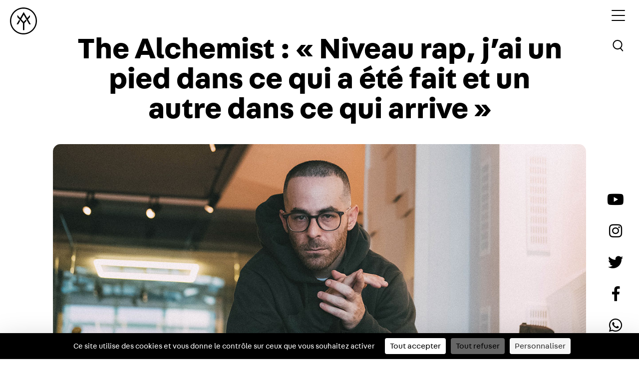

--- FILE ---
content_type: text/html; charset=UTF-8
request_url: https://yard.media/the-alchemist-jai-pied-a-ete-arrive/
body_size: 25603
content:
<!doctype html>
<html lang="fr">
<head>
    <script src="https://tarteaucitron.io/load.js?domain=yard.media&uuid=4bcae7b811fbcebc96fd533c94de30b6cef93ca7"></script>
    <meta charset="utf-8">
    <meta name="viewport" content="width=device-width, initial-scale=1">
    <meta name="google-site-verification" content="DloyyBqXcRngK30p-uyimsfW5Nb5lFFF64NZE5lFoSY" />
    <link rel="apple-touch-icon" sizes="120x120" href="https://yard.media/wp-content/themes/t-yard/assets/favicon/apple-touch-icon.png">
    <link rel="icon" type="image/png" sizes="32x32" href="https://yard.media/wp-content/themes/t-yard/assets/favicon/favicon-32x32.png">
    <link rel="icon" type="image/png" sizes="16x16" href="https://yard.media/wp-content/themes/t-yard/assets/favicon/favicon-16x16.png">
    <link rel="manifest" href="https://yard.media/wp-content/themes/t-yard/assets/favicon/site.webmanifest">
    <link rel="mask-icon" href="https://yard.media/wp-content/themes/t-yard/assets/favicon/safari-pinned-tab.svg" color="#5bbad5">
    <meta name="msapplication-TileColor" content="#da532c">
    <meta name="theme-color" content="#ffffff">
    <meta name='robots' content='index, follow, max-image-preview:large, max-snippet:-1, max-video-preview:-1' />

	<!-- This site is optimized with the Yoast SEO plugin v26.5 - https://yoast.com/wordpress/plugins/seo/ -->
	<title>The Alchemist : &quot;Niveau rap, j’ai un pied dans ce qui a été fait et un autre dans ce qui arrive&quot; - YARD</title>
	<meta name="description" content="%" />
	<link rel="canonical" href="https://yard.media/the-alchemist-jai-pied-a-ete-arrive/" />
	<meta property="og:locale" content="fr_FR" />
	<meta property="og:type" content="article" />
	<meta property="og:title" content="The Alchemist : &quot;Niveau rap, j’ai un pied dans ce qui a été fait et un autre dans ce qui arrive&quot; - YARD" />
	<meta property="og:description" content="%" />
	<meta property="og:url" content="https://yard.media/the-alchemist-jai-pied-a-ete-arrive/" />
	<meta property="og:site_name" content="YARD - Be There. Speak Right. Do Good" />
	<meta property="article:publisher" content="https://www.facebook.com/yardfr" />
	<meta property="article:published_time" content="2017-06-23T12:38:35+00:00" />
	<meta property="article:modified_time" content="2021-08-31T07:51:27+00:00" />
	<meta property="og:image" content="https://yard.media/wp-content/uploads/2017/06/The-Alchemist-YARD-Melo.jpg" />
	<meta property="og:image:width" content="1200" />
	<meta property="og:image:height" content="675" />
	<meta property="og:image:type" content="image/jpeg" />
	<meta name="author" content="Bardamu" />
	<meta name="twitter:label1" content="Écrit par" />
	<meta name="twitter:data1" content="Bardamu" />
	<meta name="twitter:label2" content="Durée de lecture estimée" />
	<meta name="twitter:data2" content="25 minutes" />
	<script type="application/ld+json" class="yoast-schema-graph">{"@context":"https://schema.org","@graph":[{"@type":"WebPage","@id":"https://yard.media/the-alchemist-jai-pied-a-ete-arrive/","url":"https://yard.media/the-alchemist-jai-pied-a-ete-arrive/","name":"The Alchemist : \"Niveau rap, j’ai un pied dans ce qui a été fait et un autre dans ce qui arrive\" - YARD","isPartOf":{"@id":"https://yard.media/#website"},"primaryImageOfPage":{"@id":"https://yard.media/the-alchemist-jai-pied-a-ete-arrive/#primaryimage"},"image":{"@id":"https://yard.media/the-alchemist-jai-pied-a-ete-arrive/#primaryimage"},"thumbnailUrl":"https://yard.media/wp-content/uploads/2017/06/The-Alchemist-YARD-Melo.jpg","datePublished":"2017-06-23T12:38:35+00:00","dateModified":"2021-08-31T07:51:27+00:00","author":{"@id":"https://yard.media/#/schema/person/e58ba04cfd5a3b213da1f157b25b19bf"},"description":"%","breadcrumb":{"@id":"https://yard.media/the-alchemist-jai-pied-a-ete-arrive/#breadcrumb"},"inLanguage":"fr-FR","potentialAction":[{"@type":"ReadAction","target":["https://yard.media/the-alchemist-jai-pied-a-ete-arrive/"]}]},{"@type":"ImageObject","inLanguage":"fr-FR","@id":"https://yard.media/the-alchemist-jai-pied-a-ete-arrive/#primaryimage","url":"https://yard.media/wp-content/uploads/2017/06/The-Alchemist-YARD-Melo.jpg","contentUrl":"https://yard.media/wp-content/uploads/2017/06/The-Alchemist-YARD-Melo.jpg","width":1200,"height":675},{"@type":"BreadcrumbList","@id":"https://yard.media/the-alchemist-jai-pied-a-ete-arrive/#breadcrumb","itemListElement":[{"@type":"ListItem","position":1,"name":"Home","item":"https://yard.media/"},{"@type":"ListItem","position":2,"name":"The Alchemist : « Niveau rap, j’ai un pied dans ce qui a été fait et un autre dans ce qui arrive »"}]},{"@type":"WebSite","@id":"https://yard.media/#website","url":"https://yard.media/","name":"YARD - Be There. Speak Right. Do Good","description":"","potentialAction":[{"@type":"SearchAction","target":{"@type":"EntryPoint","urlTemplate":"https://yard.media/?s={search_term_string}"},"query-input":{"@type":"PropertyValueSpecification","valueRequired":true,"valueName":"search_term_string"}}],"inLanguage":"fr-FR"},{"@type":"Person","@id":"https://yard.media/#/schema/person/e58ba04cfd5a3b213da1f157b25b19bf","name":"Bardamu","image":{"@type":"ImageObject","inLanguage":"fr-FR","@id":"https://yard.media/#/schema/person/image/","url":"https://secure.gravatar.com/avatar/22cad499a82805e2201a04cff246b48f2c7580007da00c2152b6674709a642c0?s=96&d=mm&r=g","contentUrl":"https://secure.gravatar.com/avatar/22cad499a82805e2201a04cff246b48f2c7580007da00c2152b6674709a642c0?s=96&d=mm&r=g","caption":"Bardamu"},"description":"Je suis le sexto que l'argot envoie à la poésie.","url":"https://yard.media/author/serge/"}]}</script>
	<!-- / Yoast SEO plugin. -->


<link rel='dns-prefetch' href='//ajax.googleapis.com' />

<link rel="alternate" title="oEmbed (JSON)" type="application/json+oembed" href="https://yard.media/wp-json/oembed/1.0/embed?url=https%3A%2F%2Fyard.media%2Fthe-alchemist-jai-pied-a-ete-arrive%2F" />
<link rel="alternate" title="oEmbed (XML)" type="text/xml+oembed" href="https://yard.media/wp-json/oembed/1.0/embed?url=https%3A%2F%2Fyard.media%2Fthe-alchemist-jai-pied-a-ete-arrive%2F&#038;format=xml" />
<style id='wp-img-auto-sizes-contain-inline-css' type='text/css'>
img:is([sizes=auto i],[sizes^="auto," i]){contain-intrinsic-size:3000px 1500px}
/*# sourceURL=wp-img-auto-sizes-contain-inline-css */
</style>
<style id='wp-block-library-inline-css' type='text/css'>
:root{--wp-block-synced-color:#7a00df;--wp-block-synced-color--rgb:122,0,223;--wp-bound-block-color:var(--wp-block-synced-color);--wp-editor-canvas-background:#ddd;--wp-admin-theme-color:#007cba;--wp-admin-theme-color--rgb:0,124,186;--wp-admin-theme-color-darker-10:#006ba1;--wp-admin-theme-color-darker-10--rgb:0,107,160.5;--wp-admin-theme-color-darker-20:#005a87;--wp-admin-theme-color-darker-20--rgb:0,90,135;--wp-admin-border-width-focus:2px}@media (min-resolution:192dpi){:root{--wp-admin-border-width-focus:1.5px}}.wp-element-button{cursor:pointer}:root .has-very-light-gray-background-color{background-color:#eee}:root .has-very-dark-gray-background-color{background-color:#313131}:root .has-very-light-gray-color{color:#eee}:root .has-very-dark-gray-color{color:#313131}:root .has-vivid-green-cyan-to-vivid-cyan-blue-gradient-background{background:linear-gradient(135deg,#00d084,#0693e3)}:root .has-purple-crush-gradient-background{background:linear-gradient(135deg,#34e2e4,#4721fb 50%,#ab1dfe)}:root .has-hazy-dawn-gradient-background{background:linear-gradient(135deg,#faaca8,#dad0ec)}:root .has-subdued-olive-gradient-background{background:linear-gradient(135deg,#fafae1,#67a671)}:root .has-atomic-cream-gradient-background{background:linear-gradient(135deg,#fdd79a,#004a59)}:root .has-nightshade-gradient-background{background:linear-gradient(135deg,#330968,#31cdcf)}:root .has-midnight-gradient-background{background:linear-gradient(135deg,#020381,#2874fc)}:root{--wp--preset--font-size--normal:16px;--wp--preset--font-size--huge:42px}.has-regular-font-size{font-size:1em}.has-larger-font-size{font-size:2.625em}.has-normal-font-size{font-size:var(--wp--preset--font-size--normal)}.has-huge-font-size{font-size:var(--wp--preset--font-size--huge)}.has-text-align-center{text-align:center}.has-text-align-left{text-align:left}.has-text-align-right{text-align:right}.has-fit-text{white-space:nowrap!important}#end-resizable-editor-section{display:none}.aligncenter{clear:both}.items-justified-left{justify-content:flex-start}.items-justified-center{justify-content:center}.items-justified-right{justify-content:flex-end}.items-justified-space-between{justify-content:space-between}.screen-reader-text{border:0;clip-path:inset(50%);height:1px;margin:-1px;overflow:hidden;padding:0;position:absolute;width:1px;word-wrap:normal!important}.screen-reader-text:focus{background-color:#ddd;clip-path:none;color:#444;display:block;font-size:1em;height:auto;left:5px;line-height:normal;padding:15px 23px 14px;text-decoration:none;top:5px;width:auto;z-index:100000}html :where(.has-border-color){border-style:solid}html :where([style*=border-top-color]){border-top-style:solid}html :where([style*=border-right-color]){border-right-style:solid}html :where([style*=border-bottom-color]){border-bottom-style:solid}html :where([style*=border-left-color]){border-left-style:solid}html :where([style*=border-width]){border-style:solid}html :where([style*=border-top-width]){border-top-style:solid}html :where([style*=border-right-width]){border-right-style:solid}html :where([style*=border-bottom-width]){border-bottom-style:solid}html :where([style*=border-left-width]){border-left-style:solid}html :where(img[class*=wp-image-]){height:auto;max-width:100%}:where(figure){margin:0 0 1em}html :where(.is-position-sticky){--wp-admin--admin-bar--position-offset:var(--wp-admin--admin-bar--height,0px)}@media screen and (max-width:600px){html :where(.is-position-sticky){--wp-admin--admin-bar--position-offset:0px}}
/*wp_block_styles_on_demand_placeholder:696fbdc7bc60f*/
/*# sourceURL=wp-block-library-inline-css */
</style>
<style id='classic-theme-styles-inline-css' type='text/css'>
/*! This file is auto-generated */
.wp-block-button__link{color:#fff;background-color:#32373c;border-radius:9999px;box-shadow:none;text-decoration:none;padding:calc(.667em + 2px) calc(1.333em + 2px);font-size:1.125em}.wp-block-file__button{background:#32373c;color:#fff;text-decoration:none}
/*# sourceURL=/wp-includes/css/classic-themes.min.css */
</style>
<link rel='stylesheet' id='slick-css' href='https://yard.media/wp-content/themes/t-yard/assets/node_modules/slick-carousel/slick/slick.css' type='text/css' media='all' />
<link rel='stylesheet' id='slick-theme-css' href='https://yard.media/wp-content/themes/t-yard/assets/node_modules/slick-carousel/slick/slick-theme.css' type='text/css' media='all' />
<link rel='stylesheet' id='bootstrap-css' href='https://yard.media/wp-content/themes/t-yard/assets/node_modules/bootstrap/dist/css/bootstrap.min.css' type='text/css' media='all' />
<link rel='stylesheet' id='main-css' href='https://yard.media/wp-content/themes/t-yard/assets/css/scss/main.css?ver=4.3' type='text/css' media='all' />
<link rel='stylesheet' id='aos-css' href='https://yard.media/wp-content/themes/t-yard/assets/node_modules/aos/dist/aos.css' type='text/css' media='all' />
<link rel='stylesheet' id='fontawesome-5-all-css' href='https://yard.media/wp-content/themes/t-yard/assets/fonts/fontawesome-pro-5.6.1-web/css/all.min.css?ver=6.9' type='text/css' media='all' />
<link rel='stylesheet' id='fontawesome-5-brands-css' href='https://yard.media/wp-content/themes/t-yard/assets/fonts/fontawesome-pro-5.6.1-web/css/brands.min.css?ver=6.9' type='text/css' media='all' />
<link rel='stylesheet' id='fontawesome-5-fontawesome-css' href='https://yard.media/wp-content/themes/t-yard/assets/fonts/fontawesome-pro-5.6.1-web/css/fontawesome.min.css?ver=6.9' type='text/css' media='all' />
<link rel='stylesheet' id='fontawesome-5-solid-css' href='https://yard.media/wp-content/themes/t-yard/assets/fonts/fontawesome-pro-5.6.1-web/css/solid.min.css?ver=6.9' type='text/css' media='all' />
<link rel='stylesheet' id='fontawesome-5-regular-css' href='https://yard.media/wp-content/themes/t-yard/assets/fonts/fontawesome-pro-5.6.1-web/css/regular.min.css?ver=6.9' type='text/css' media='all' />
<style id='rocket-lazyload-inline-css' type='text/css'>
.rll-youtube-player{position:relative;padding-bottom:56.23%;height:0;overflow:hidden;max-width:100%;}.rll-youtube-player:focus-within{outline: 2px solid currentColor;outline-offset: 5px;}.rll-youtube-player iframe{position:absolute;top:0;left:0;width:100%;height:100%;z-index:100;background:0 0}.rll-youtube-player img{bottom:0;display:block;left:0;margin:auto;max-width:100%;width:100%;position:absolute;right:0;top:0;border:none;height:auto;-webkit-transition:.4s all;-moz-transition:.4s all;transition:.4s all}.rll-youtube-player img:hover{-webkit-filter:brightness(75%)}.rll-youtube-player .play{height:100%;width:100%;left:0;top:0;position:absolute;background:url(https://yard.media/wp-content/plugins/wp-rocket/assets/img/youtube.png) no-repeat center;background-color: transparent !important;cursor:pointer;border:none;}
/*# sourceURL=rocket-lazyload-inline-css */
</style>
<link rel="https://api.w.org/" href="https://yard.media/wp-json/" /><link rel="alternate" title="JSON" type="application/json" href="https://yard.media/wp-json/wp/v2/posts/38620" /><link rel='shortlink' href='https://yard.media/?p=38620' />

    <style type="text/css">
    body {padding-bottom: 28px;}
    body.admin-bar #wphead {padding-top: 0;}
    body.admin-bar #footer {padding-bottom: 28px;}
    #wpadminbar { top: auto !important;bottom: 0;}
    #wpadminbar .quicklinks .menupop ul { bottom: 28px;}
    </style><noscript><style id="rocket-lazyload-nojs-css">.rll-youtube-player, [data-lazy-src]{display:none !important;}</style></noscript>
    <!-- Facebook Pixel Code -->
    <script>
        ! function(f, b, e, v, n, t, s) {
            if (f.fbq) return;
            n = f.fbq = function() {
                n.callMethod ?
                    n.callMethod.apply(n, arguments) : n.queue.push(arguments)
            };
            if (!f._fbq) f._fbq = n;
            n.push = n;
            n.loaded = !0;
            n.version = '2.0';
            n.queue = [];
            t = b.createElement(e);
            t.async = !0;
            t.src = v;
            s = b.getElementsByTagName(e)[0];
            s.parentNode.insertBefore(t, s)
        }(window, document, 'script',
            'https://connect.facebook.net/en_US/fbevents.js');
        fbq('init', '1970550826500692');
        fbq('track', 'PageView');
    </script>
    <noscript>
        <img height="1" width="1" src="https://www.facebook.com/tr?id=1970550826500692&ev=PageView
&noscript=1" />
    </noscript>
    <!-- End Facebook Pixel Code -->
            <!-- Global site tag (gtag.js) - Google Analytics -->
        <script async src="https://www.googletagmanager.com/gtag/js?id=UA-48558314-1"></script>
        <script>
            window.dataLayer = window.dataLayer || [];

            function gtag() {
                dataLayer.push(arguments);
            }
            gtag('js', new Date());

            gtag('config', 'UA-48558314-1');
        </script>
        <!-- Google Tag Manager -->
    <script>(function(w,d,s,l,i){w[l]=w[l]||[];w[l].push({'gtm.start':
    new Date().getTime(),event:'gtm.js'});var f=d.getElementsByTagName(s)[0],
    j=d.createElement(s),dl=l!='dataLayer'?'&l='+l:'';j.async=true;j.src=
    'https://www.googletagmanager.com/gtm.js?id='+i+dl;f.parentNode.insertBefore(j,f);
    })(window,document,'script','dataLayer','GTM-MF3VPHZ');</script>
    <!-- End Google Tag Manager -->
</head>

    <body class="wp-singular post-template-default single single-post postid-38620 single-format-standard wp-theme-t-yard" style="background: ">
    <!-- Google Tag Manager (noscript) -->
    <noscript><iframe src="https://www.googletagmanager.com/ns.html?id=GTM-MF3VPHZ"
    height="0" width="0" style="display:none;visibility:hidden"></iframe></noscript>
    <!-- End Google Tag Manager (noscript) -->
                    <div class="kl-main-wrapper">
            <header >
                <div class="kl-header">
                                            <a href="https://yard.media/" class="kl-brand">
                            <svg id="Calque_1" data-name="Calque 1" xmlns="http://www.w3.org/2000/svg" viewBox="0 0 495.6 495.5" class="kl-fill-light">
                                <path d="M247.8,495.5C111.2,495.5,0,384.3,0,247.7S111.2,0,247.8,0,495.6,111.1,495.6,247.7,384.4,495.5,247.8,495.5h0Zm0-473.5C123.3,22,22,123.3,22,247.8S123.3,473.6,247.8,473.6,473.6,372.3,473.6,247.8,372.2,22,247.8,22h0Z" />
                                <path d="M169.2,226.2l-45.4,79c-1.7,2.9-.3,5.3,3.1,5.3H144a11.81,11.81,0,0,0,9.2-5.3l30.9-53.7a9,9,0,0,0-1.1-9.9l-13.8-15.4h0Z" />
                                <path d="M251.8,134l98.7,171.3a12,12,0,0,0,9.2,5.3h17.2c3.4,0,4.8-2.4,3.1-5.3l-47.3-81.8a8.8,8.8,0,0,1,1.1-9.8l29.9-32.4a18.3,18.3,0,0,0,4.2-10.7V145.3c0-3.4-1.9-4.1-4.2-1.6l-47.4,51.6L254.7,88.7c-1.7-2.9-4.5-2.9-6.1,0L187.3,194.9,139,142.4c-2.3-2.5-4.1-1.8-4.1,1.6v25.4a18.86,18.86,0,0,0,4.1,10.7l95.7,104.2a18.3,18.3,0,0,1,4.2,10.7V410.6a6.21,6.21,0,0,0,6.1,6.2h13.2a6.15,6.15,0,0,0,6.1-6.2V295a17.76,17.76,0,0,1,4.2-10.6L301,249.1a8.82,8.82,0,0,0,1.1-9.8L292,221.7l-36.3,38.9a5.53,5.53,0,0,1-8.3,0l-38-41.4a8.82,8.82,0,0,1-1.1-9.8L251.8,134h0Z" />
                            </svg>
                        </a>
                    
                    <nav>
                        <div class="kl-menu-toggle">
                                                            <input type="checkbox" />
                                <span class="b-black"></span>
                                <span class="b-black"></span>
                                <span class="b-black"></span>
                                                    </div>
                    </nav>

                                            <a href="#popup-search" class="js-popup-toggle kl-search-header">
                            <button type="button" class="kl-btn-search">
                                <svg xmlns="http://www.w3.org/2000/svg" width="32" height="32" viewBox="0 0 45.232 46.342">
                                    <g id="search_icon" data-name="search icon" transform="translate(0 0)">
                                        <g id="search_icon-2" data-name="search icon" transform="translate(-1376.703 1114.674) rotate(-40)">
                                            <g id="Ellipse_1" data-name="Ellipse 1" transform="translate(1759.546 44.825)" fill="none" stroke="#000" stroke-width="3" class="kl-stroke-light">
                                                <circle cx="14" cy="14" r="14" stroke="none" />
                                                <circle cx="14" cy="14" r="12.5" fill="none" />
                                            </g>
                                            <path id="Tracé_3" data-name="Tracé 3" d="M1772.546,83.825v10" transform="translate(1 -12)" fill="none" stroke="#000" stroke-linecap="round" stroke-width="3" class="kl-stroke-light" />
                                        </g>
                                    </g>
                                </svg>
                            </button>
                        </a>
                    
                </div>

                <div class="kl-social-icn d-none d-lg-block">
                                            <ul>
                            <li>
                                <a href="http://www.youtube.com/user/oneyardchannel" target="_blank">
                                    <i class="fab fa-youtube c-black"></i>
                                </a>
                            </li>
                            <li>
                                <a href="http://instagram.com/yard" target="_blank">
                                    <i class="fab fa-instagram c-black"></i>
                                </a>
                            </li>
                            <li>
                                <a href="https://twitter.com/yard" target="_blank">
                                    <i class="fab fa-twitter c-black"></i>
                                </a>
                            </li>
                            <li>
                                <a href="https://www.facebook.com/yardfr" target="_blank">
                                    <i class="fab fa-facebook-f c-black"></i>
                                </a>
                            </li>
                            <li>
                                <a href="https://api.whatsapp.com/message/S67MCRXQTNCXA1" target="_blank">
                                    <i class="fab fa-whatsapp c-black"></i>
                                </a>
                            </li>
                        </ul>
                                    </div>
            </header>

            <div class="kl-custom-nav">
                <div class="kl-menu-toggle kl-custom-menu-toogle">
                    <div class="kl-menu">
                        <p>Menu</p>
                        <ul>
                            <li>
                                <a href="https://yard.media/contenu/">
                                    <span class="kl-rotate" data-text="Media">Media</span>
                                </a>
                            </li>
                            <li>
                                <a href="https://yard.media/event/">
                                    <span class="kl-rotate" data-text="Event">Event</span>
                                </a>
                            </li>
                            <li>
                                <a href="https://yard.media/initiatives//">
                                    <span class="kl-rotate" data-text="Initiatives">Initiatives</span>
                                </a>
                            </li>
                            <li>
                                <a href="https://shop.yard.media/" target="_blank">
                                    <span class="kl-rotate" data-text="Shop">Shop</span>
                                </a>
                            </li>
                            <!--
                        <li class="kl-menu-about">
                            <a href="https://yard.media/a-propose//">
                                <span class="kl-rotate" data-text="À propos">À propos</span>
                            </a>
                        </li>
                        -->
                        </ul>
                        <a href="https://yard.media/" class="kl-brand-nav d-none">
                            <svg id="Calque_1" data-name="Calque 1" xmlns="http://www.w3.org/2000/svg" viewBox="0 0 495.6 495.5">
                                <path d="M247.8,495.5C111.2,495.5,0,384.3,0,247.7S111.2,0,247.8,0,495.6,111.1,495.6,247.7,384.4,495.5,247.8,495.5h0Zm0-473.5C123.3,22,22,123.3,22,247.8S123.3,473.6,247.8,473.6,473.6,372.3,473.6,247.8,372.2,22,247.8,22h0Z" />
                                <path d="M169.2,226.2l-45.4,79c-1.7,2.9-.3,5.3,3.1,5.3H144a11.81,11.81,0,0,0,9.2-5.3l30.9-53.7a9,9,0,0,0-1.1-9.9l-13.8-15.4h0Z" />
                                <path d="M251.8,134l98.7,171.3a12,12,0,0,0,9.2,5.3h17.2c3.4,0,4.8-2.4,3.1-5.3l-47.3-81.8a8.8,8.8,0,0,1,1.1-9.8l29.9-32.4a18.3,18.3,0,0,0,4.2-10.7V145.3c0-3.4-1.9-4.1-4.2-1.6l-47.4,51.6L254.7,88.7c-1.7-2.9-4.5-2.9-6.1,0L187.3,194.9,139,142.4c-2.3-2.5-4.1-1.8-4.1,1.6v25.4a18.86,18.86,0,0,0,4.1,10.7l95.7,104.2a18.3,18.3,0,0,1,4.2,10.7V410.6a6.21,6.21,0,0,0,6.1,6.2h13.2a6.15,6.15,0,0,0,6.1-6.2V295a17.76,17.76,0,0,1,4.2-10.6L301,249.1a8.82,8.82,0,0,0,1.1-9.8L292,221.7l-36.3,38.9a5.53,5.53,0,0,1-8.3,0l-38-41.4a8.82,8.82,0,0,1-1.1-9.8L251.8,134h0Z" />
                            </svg>
                        </a>
                    </div>
                </div>
            </div><div class="kl-content-wrapper ">
    <div class="container-fluid">
        <div class="row">
            <div class="col">
                <main class="kl-main-items-detail kl-article kl-article-wrapper">
                    <section class="kl-link-author mt-3">
                        <div class="kl-read d-lg-none d-block">
                            <a href="https://yard.media/lire/" class="kl-bg-read">
                                Lire                            </a>
                        </div>
                    </section>
                                            <section class="kl-section-article">
                            <h1>
                                The Alchemist : « Niveau rap, j’ai un pied dans ce qui a été fait et un autre dans ce qui arrive »                            </h1>
                            <div class="mb-2 kl-wrap-couv-img">
                                <img width="1200" height="675" src="data:image/svg+xml,%3Csvg%20xmlns='http://www.w3.org/2000/svg'%20viewBox='0%200%201200%20675'%3E%3C/svg%3E" class="img-fluid kl-img-couv wp-post-image" alt="" decoding="async" fetchpriority="high" data-lazy-srcset="https://yard.media/wp-content/uploads/2017/06/The-Alchemist-YARD-Melo.jpg 1200w, https://yard.media/wp-content/uploads/2017/06/The-Alchemist-YARD-Melo-600x338.jpg 600w, https://yard.media/wp-content/uploads/2017/06/The-Alchemist-YARD-Melo-889x500.jpg 889w, https://yard.media/wp-content/uploads/2017/06/The-Alchemist-YARD-Melo-768x432.jpg 768w, https://yard.media/wp-content/uploads/2017/06/The-Alchemist-YARD-Melo-300x169.jpg 300w, https://yard.media/wp-content/uploads/2017/06/The-Alchemist-YARD-Melo-500x281.jpg 500w" data-lazy-sizes="(max-width: 1200px) 100vw, 1200px" data-lazy-src="https://yard.media/wp-content/uploads/2017/06/The-Alchemist-YARD-Melo.jpg" /><noscript><img width="1200" height="675" src="https://yard.media/wp-content/uploads/2017/06/The-Alchemist-YARD-Melo.jpg" class="img-fluid kl-img-couv wp-post-image" alt="" decoding="async" fetchpriority="high" srcset="https://yard.media/wp-content/uploads/2017/06/The-Alchemist-YARD-Melo.jpg 1200w, https://yard.media/wp-content/uploads/2017/06/The-Alchemist-YARD-Melo-600x338.jpg 600w, https://yard.media/wp-content/uploads/2017/06/The-Alchemist-YARD-Melo-889x500.jpg 889w, https://yard.media/wp-content/uploads/2017/06/The-Alchemist-YARD-Melo-768x432.jpg 768w, https://yard.media/wp-content/uploads/2017/06/The-Alchemist-YARD-Melo-300x169.jpg 300w, https://yard.media/wp-content/uploads/2017/06/The-Alchemist-YARD-Melo-500x281.jpg 500w" sizes="(max-width: 1200px) 100vw, 1200px" /></noscript>                                                            </div>

                            <div class="d-flex justify-content-between align-items-center kl-story-author mb-4">
                                <div class="kl-link-author">
                                    <div class="kl-link d-flex flex-column">
                                        
                                                                                                                                        <span>Visuel par <b>Yoann Guerini</b></span>
                                            
                                        
                                                                                <span>
                                            Texte par
                                            <a class="autorlink" href="https://yard.media/author/serge/">
                                                <b>Bardamu</b>
                                            </a>
                                        </span>
                                    </div>
                                </div>
                                <div>
                                    <span class="kl-date-items">
                                        23/06/2017                                    </span>
                                </div>
                            </div>
                        </section>
                        <section class="kl-items-category">
                            <div class="container kl-container">
                                <div class="row">
                                    <div class="col">
                                        <p>La négociation avait été simple et sans détours : « <em>si Alchemist vient à Paris c’est moi qui fait l’interview</em> ». Non pas que mes collègues soient impressionnés par mon coup de pression de mytho, ni même qu’ils seraient incompétents, c’est juste qu’ils savent bien que ALC me revient de droit. 20 ans d’amour et de saignements de tympans face à la musique souvent ténébreuse mais toujours qualitative du petit producteur originaire de Beverly Hills. Le catalogue du bonhomme est unique, et surtout c’est l’un des rares des nineties qui continue de l’écrire en lettres d’or en 2017, comme l’atteste la prod de “<em>FEAR.</em>” sur l’album DAMN. de Kendrick Lamar.<br />
Alchemist est affable, souriant et pas avare d’anecdotes. Je lui soutire sans mal quelques souvenirs alors que les micros ne sont pas encore branchés. « <em>Y’a-t-il des rappeurs avec qui ça n’a pas marché ?</em> »<br />
« <em>Ouais… Elzhi. Et pourtant c’est un frère. Il est venu chez moi une semaine mais on n’a pas réussi, on a dû faire la moitié d’un track.</em> »<br />
Dommage pour nous. Un autre ?<br />
« <em>Beanie Sigel. À l’époque Roc-A-Fella. Je sais pas pourquoi, ça l’a pas fait.</em> »<br />
Moi je sais. Si un album Alchemist/Beanie Sigel avait vu le jour, le rap aurait implosé et Watch The Throne se serait fait avec Robert Charleboi et Chimène Badi…</p>
<p><em>P.S. L&rsquo;interview a été réalisé avant le décès de Prodigy. RIP P !</em></p>
<p><strong>Photos :</strong> <a href="http://instagram.com/lebougmelo">@lebougmelo</a></p>
<p><img decoding="async" class="alignnone size-full wp-image-38644" src="data:image/svg+xml,%3Csvg%20xmlns='http://www.w3.org/2000/svg'%20viewBox='0%200%201200%20800'%3E%3C/svg%3E" alt="" width="1200" height="800" data-lazy-src="http://yard.media/wp-content/uploads/2017/06/The-Alchemist-YARD-Melo-8.jpg" /><noscript><img decoding="async" class="alignnone size-full wp-image-38644" src="http://yard.media/wp-content/uploads/2017/06/The-Alchemist-YARD-Melo-8.jpg" alt="" width="1200" height="800" /></noscript></p>
<p><em><strong>The Alchemist sera sur scène le 27 septembre pour <a href="https://www.facebook.com/events/438746519815557/">le concert « Paris L.A. Bruxelles » du RBMA Festival Paris</a></strong></em></p>
<p>&nbsp;</p>
<p><strong>Je me souviens de toi et de Big Twin quand vous aviez fait la première partie de Mobb Deep à la Scène Bastille <em>[maintenant le Badaboum, ndlr]</em>…</strong></p>
<p>Oh ! C’était y’a loooooongtemps.</p>
<p>&nbsp;</p>
<p><strong>Ouais, y’a plus de 10 ans <em>[31 Janvier 2005]</em>. Dans l’attitude tu ressemblais à un ado qui faisait sa première scène. T’étais comme un dingue à cracher tes lyrics, à taper dans toutes les mains…</strong></p>
<p>Ouais ouais je crois que je me souviens de ce concert. Je me souviens être revenu aux states après cette tournée et de m’être dit « c’est bon on est à la maison en France ! »</p>
<p>&nbsp;</p>
<p><strong>Je me rappelle avoir vu dans tes yeux de la surprise de voir la foule complètement dingue.</strong></p>
<p>Avant cette tournée j’avais un peu rappé avec mon groupe les Wholigans <em>[duo de rap éphémère composé de deux ados de Beverly Hills, Alchemist donc, mais aussi Steve Caan, le fils du talentueux acteur James Caan]</em> et je n’avais pas encore commencé à faire des sets en tant que DJ. C’était donc les toutes premières fois où je « performais » vraiment. Et l’accueil a été… oh shit ! Je me suis dit direct « il faut qu’on revienne vite, on est à la maison pour toujours ! »</p>
<p>&nbsp;</p>
<p><strong>L’année dernière tu es revenu pour un DJ set à la Maroquinnerie <em>[2015 en réalité]</em> et c’était la folie aussi.</strong></p>
<p>Ouais c’était mortel. La France est un pays passionné. Quand vous aimez un truc vous l’aimez vraiment.</p>
<p>&nbsp;</p>
<p><strong>En ce qui concerne le hip hop je vais te dire pourquoi. C’est parce que nous, avant internet, on devait aller chercher le son littéralement. Il y avait toute une démarche pour se procurer un disque. On ne baignait pas dans le hip hop, quasiment tous les médias s’en foutaient, c’était un choix de vie. Aux USA le hip hop venait à toi de toute façon…</strong></p>
<p>Ouais je vois… à l’époque de ce concert je me souviens que je prenais le truc très très au sérieux. Du coup je me donnais à 1000%. Havoc s’énervait et nous disait à Twin et moi « <em>yo détendez-vous un peu les mecs, ne brûlez pas la scène direct</em> ». Il ne voulait pas que… <em>[il s’interrompt]</em> Havoc n’est pas le gars qui va tout niquer en énergie sur scène, ça c’est plutôt Noyd. Havoc sonne vraiment bien en live, mais il est plutôt dans sa bulle…. il nous répétait «<em> calmez-vous un peu les gars !</em> » <em>[rires]</em>. Maintenant quand je fais une scène ou un DJ set je suis plus à l’aise, je me dis « <em>allons kiffer</em> », je n’ai plus l’impression de devoir prouver comme à l’époque. Mais j’ai encore ce trac, cette pression, quand je dois enregistrer un couplet. Je suis tout seul dans mon studio, je m’enregistre moi-même tôt le matin <em>[rires]</em>, je me demande si je vais être bon ou pas. Quand je dois rapper dans un live ou que je dois faire un DJ set, la veille je regarde les meilleurs, genre une vidéo live de Rakim ou… <em>[il réfléchit]</em> des Pink Floyds, ou un solo de guitare de Carlos Santana. Je fouille sur Youtube et je mate ce qui a été fait de meilleur.</p>
<p>&nbsp;</p>
<p><img decoding="async" class="alignnone size-full wp-image-38640" src="data:image/svg+xml,%3Csvg%20xmlns='http://www.w3.org/2000/svg'%20viewBox='0%200%20800%201120'%3E%3C/svg%3E" alt="" width="800" height="1120" data-lazy-srcset="https://yard.media/wp-content/uploads/2017/06/The-Alchemist-YARD-Melo-4.jpg 800w, https://yard.media/wp-content/uploads/2017/06/The-Alchemist-YARD-Melo-4-357x500.jpg 357w, https://yard.media/wp-content/uploads/2017/06/The-Alchemist-YARD-Melo-4-768x1075.jpg 768w, https://yard.media/wp-content/uploads/2017/06/The-Alchemist-YARD-Melo-4-482x675.jpg 482w, https://yard.media/wp-content/uploads/2017/06/The-Alchemist-YARD-Melo-4-600x840.jpg 600w, https://yard.media/wp-content/uploads/2017/06/The-Alchemist-YARD-Melo-4-279x390.jpg 279w, https://yard.media/wp-content/uploads/2017/06/The-Alchemist-YARD-Melo-4-464x650.jpg 464w" data-lazy-sizes="(max-width: 800px) 100vw, 800px" data-lazy-src="http://yard.media/wp-content/uploads/2017/06/The-Alchemist-YARD-Melo-4.jpg" /><noscript><img decoding="async" class="alignnone size-full wp-image-38640" src="http://yard.media/wp-content/uploads/2017/06/The-Alchemist-YARD-Melo-4.jpg" alt="" width="800" height="1120" srcset="https://yard.media/wp-content/uploads/2017/06/The-Alchemist-YARD-Melo-4.jpg 800w, https://yard.media/wp-content/uploads/2017/06/The-Alchemist-YARD-Melo-4-357x500.jpg 357w, https://yard.media/wp-content/uploads/2017/06/The-Alchemist-YARD-Melo-4-768x1075.jpg 768w, https://yard.media/wp-content/uploads/2017/06/The-Alchemist-YARD-Melo-4-482x675.jpg 482w, https://yard.media/wp-content/uploads/2017/06/The-Alchemist-YARD-Melo-4-600x840.jpg 600w, https://yard.media/wp-content/uploads/2017/06/The-Alchemist-YARD-Melo-4-279x390.jpg 279w, https://yard.media/wp-content/uploads/2017/06/The-Alchemist-YARD-Melo-4-464x650.jpg 464w" sizes="(max-width: 800px) 100vw, 800px" /></noscript></p>
<p>&nbsp;</p>
<p><strong>Un truc que je kiffe grave sur tes DJ sets c’est que tu joues tes morceaux mais juste les instrus. C’est une putain de bonne idée parce que pour la majeure partie de tes productions, elles se suffisent à elles-mêmes.</strong></p>
<p>Je crois que j’ai commencé à faire ça à la fin de ma tournée avec Just Blaze. Je me sens béni de pouvoir faire ça et je dis aux autres producteurs qui sont au même niveau que moi de commencer à le faire aussi. Il y a des soirées où je suis programmé et où je ne joue pas un seul de mes sons, mais quand je suis booké en tête d’affiche, quand les gens viennent pour moi spécifiquement, je sais que je peux le faire. Et d’ailleurs, quoi que je fasse, y’a toujours un gars qui vient me voir et qui me montre un track sur son téléphone genre « <em>yo t’as pas mis ce son de Durag Dynasty [album en commun avec le groupe de Planet Asia]</em> ».</p>
<p>&nbsp;</p>
<p><strong>L’inverse marche aussi, à ton dernier DJ set justement, j’étais avec un pote <em>[Phiné, quoi de neuf !]</em>, toute la salle était en ébullition, et tu joues l’instru de “<em>Break The Bank</em>” de ScHoolboy Q. Tout le monde pète un câble, moi le premier, et j’entends mon pote derrière moi qui crie « <em>ah mais c’est lui aussi celle làààà</em> » <em>[rires]</em></strong></p>
<p>Ça tue. Ouais je suis à cette croisée des chemins. Y’a ceux qui connaissent ma carrière et d’autres plus jeunes qui ne savent pas du tout qui je suis mais qui me disent « <em>c’est mortel ce que t’as fait pour ScHoolboy Q, Kendrick Lamar</em> ». J’ai un pied dans ce qui a été fait et un autre dans ce qui arrive, c’est une bénédiction de bosser avec les nouveaux talents.</p>
<p>&nbsp;</p>
<p><strong>Tu as fait un son très south sur ton deuxième album Chemical Warfare (2009), “That’ll Work” avec Juvenile et Three Six Mafia, je l’avais trouvé particulièrement réussi.</strong></p>
<p>À ce moment là ouais…</p>
<p>&nbsp;</p>
<p><img decoding="async" class="alignnone size-full wp-image-38637" src="data:image/svg+xml,%3Csvg%20xmlns='http://www.w3.org/2000/svg'%20viewBox='0%200%20800%201200'%3E%3C/svg%3E" alt="" width="800" height="1200" data-lazy-srcset="https://yard.media/wp-content/uploads/2017/06/The-Alchemist-YARD-Melo-1.jpg 800w, https://yard.media/wp-content/uploads/2017/06/The-Alchemist-YARD-Melo-1-333x500.jpg 333w, https://yard.media/wp-content/uploads/2017/06/The-Alchemist-YARD-Melo-1-768x1152.jpg 768w, https://yard.media/wp-content/uploads/2017/06/The-Alchemist-YARD-Melo-1-450x675.jpg 450w, https://yard.media/wp-content/uploads/2017/06/The-Alchemist-YARD-Melo-1-600x900.jpg 600w, https://yard.media/wp-content/uploads/2017/06/The-Alchemist-YARD-Melo-1-260x390.jpg 260w, https://yard.media/wp-content/uploads/2017/06/The-Alchemist-YARD-Melo-1-433x650.jpg 433w" data-lazy-sizes="(max-width: 800px) 100vw, 800px" data-lazy-src="http://yard.media/wp-content/uploads/2017/06/The-Alchemist-YARD-Melo-1.jpg" /><noscript><img decoding="async" class="alignnone size-full wp-image-38637" src="http://yard.media/wp-content/uploads/2017/06/The-Alchemist-YARD-Melo-1.jpg" alt="" width="800" height="1200" srcset="https://yard.media/wp-content/uploads/2017/06/The-Alchemist-YARD-Melo-1.jpg 800w, https://yard.media/wp-content/uploads/2017/06/The-Alchemist-YARD-Melo-1-333x500.jpg 333w, https://yard.media/wp-content/uploads/2017/06/The-Alchemist-YARD-Melo-1-768x1152.jpg 768w, https://yard.media/wp-content/uploads/2017/06/The-Alchemist-YARD-Melo-1-450x675.jpg 450w, https://yard.media/wp-content/uploads/2017/06/The-Alchemist-YARD-Melo-1-600x900.jpg 600w, https://yard.media/wp-content/uploads/2017/06/The-Alchemist-YARD-Melo-1-260x390.jpg 260w, https://yard.media/wp-content/uploads/2017/06/The-Alchemist-YARD-Melo-1-433x650.jpg 433w" sizes="(max-width: 800px) 100vw, 800px" /></noscript></p>
<p>&nbsp;</p>
<p><strong>Tu aimes la Trap ?</strong></p>
<p>Ouais carrément ! J’ai fait un son avec Migos d’ailleurs… Mais peut-être que tu veux savoir si je ferais un son qui sonne comme eux ?</p>
<p>&nbsp;</p>
<p><strong>Non non. Je veux savoir si tu comptes faire des sons typés Trap mais à ta façon.</strong></p>
<p>Ouais j’expérimente tout le temps. J’ai plein de beats comme ça. J’ai bossé avec A$AP Ferg récemment, et Rocky aussi. On était en studio et j’ai joué des sons. On a tripé dessus. Mais c’était des sons qui avaient mon style tu vois. Ils ont mis des sons à eux ensuite et je me suis dit qu’il faudrait que je passe genre une semaine à construire des sons qui ont leurs ambiances plutôt que de leur jouer des prods que j’ai déjà faites. Rocky trouvait mes sons cools…. Ferg était moins dedans. C’est le Trap Lord ! Du coup je suis retourné chez moi et j’ai fait des sons qui avaient cette vibe Trap. Je me suis éloigné des samples pour l’occasion, je suis sorti de ma zone de confort. Avec les samples j’arrive toujours à les assembler de façon harmonieuse… Tu vois par exemple le Bomb Squad <em>[pôle de production superstar de la fin des années 80, affilié à Public Enemy]</em>, ils avaient énormément de samples par morceau, ça sonnait souvent un peu chaotique, c’était parfois dissonant entre la basse et les cuivres par exemple, mais ça fonctionnait, c’était le style de l’époque. C’était comme l’orchestration sauvage de la folie ! Et ça donnait un sentiment d’agressivité dans leur musique. Et Rocky me faisait écouter des vieux Three Six mafia qui me rappelaient le Bomb Squad et je lui disais « on ne peut plus faire ça, il y a 17 samples à clearer là-dedans ! » <em>[rires]</em>. Bref je suis revenu vers Ferg avec des beats dans son style, on a fait quelques tracks, on verra bien si ça finit quelque part.</p>
<p>&nbsp;</p>
<p><strong>Mike WiLL Made-It par exemple, je trouve qu’il match avec toi. C’est un producteur de Trap plutôt dark, je me dis que si tu faisais de la Trap ça pourrait ressembler à ce qu’il fait.</strong></p>
<p>Ouais, je me suis dit la même chose en écoutant pas mal de ses beats. D’ailleurs on a été en studio ensemble et on a fait des sons. Et pour moi, les beats darks dont tu parles, ça ressemble beaucoup à Bang Bang de CNN <em>[son produit par Alchemist dans l’album The Reunion de CNN en 2000]</em> mais avec un autre BPM <em>[battement par minute, ce qui définit la rapidité d’une rythmique]</em>. La transition serait plutôt facile vers le style d’aujourd’hui, il faut juste que je trouve le truc qui me mette à l’aise. Mais je m’amuse à faire des choses dans ce sens.</p>
<p>&nbsp;</p>
<p><img decoding="async" class="alignnone size-full wp-image-38641" src="data:image/svg+xml,%3Csvg%20xmlns='http://www.w3.org/2000/svg'%20viewBox='0%200%201200%20800'%3E%3C/svg%3E" alt="" width="1200" height="800" data-lazy-srcset="https://yard.media/wp-content/uploads/2017/06/The-Alchemist-YARD-Melo-5.jpg 1200w, https://yard.media/wp-content/uploads/2017/06/The-Alchemist-YARD-Melo-5-750x500.jpg 750w, https://yard.media/wp-content/uploads/2017/06/The-Alchemist-YARD-Melo-5-768x512.jpg 768w, https://yard.media/wp-content/uploads/2017/06/The-Alchemist-YARD-Melo-5-1013x675.jpg 1013w, https://yard.media/wp-content/uploads/2017/06/The-Alchemist-YARD-Melo-5-600x400.jpg 600w, https://yard.media/wp-content/uploads/2017/06/The-Alchemist-YARD-Melo-5-300x200.jpg 300w, https://yard.media/wp-content/uploads/2017/06/The-Alchemist-YARD-Melo-5-500x333.jpg 500w" data-lazy-sizes="(max-width: 1200px) 100vw, 1200px" data-lazy-src="http://yard.media/wp-content/uploads/2017/06/The-Alchemist-YARD-Melo-5.jpg" /><noscript><img decoding="async" class="alignnone size-full wp-image-38641" src="http://yard.media/wp-content/uploads/2017/06/The-Alchemist-YARD-Melo-5.jpg" alt="" width="1200" height="800" srcset="https://yard.media/wp-content/uploads/2017/06/The-Alchemist-YARD-Melo-5.jpg 1200w, https://yard.media/wp-content/uploads/2017/06/The-Alchemist-YARD-Melo-5-750x500.jpg 750w, https://yard.media/wp-content/uploads/2017/06/The-Alchemist-YARD-Melo-5-768x512.jpg 768w, https://yard.media/wp-content/uploads/2017/06/The-Alchemist-YARD-Melo-5-1013x675.jpg 1013w, https://yard.media/wp-content/uploads/2017/06/The-Alchemist-YARD-Melo-5-600x400.jpg 600w, https://yard.media/wp-content/uploads/2017/06/The-Alchemist-YARD-Melo-5-300x200.jpg 300w, https://yard.media/wp-content/uploads/2017/06/The-Alchemist-YARD-Melo-5-500x333.jpg 500w" sizes="(max-width: 1200px) 100vw, 1200px" /></noscript></p>
<p>&nbsp;</p>
<p><strong>Quel est ton « production process » ? J’imagine que tu as fait des beats en 5 mn et d’autres en 3 semaines. Mon pote Globe <em>[il était le tour manager d’Alchemist en Europe]</em> m’a dit qu’une journée d’Alchemist c’est « <em>fumer de la weed et faire des beats, point barre</em> ».</strong></p>
<p><em>[sourire]</em> Oh je devrais l’engager pour faire les interviews à ma place ! <em>[rires]</em> Oui c’est plus ou moins ça… <em>[il réfléchit]</em>. Mon inspiration peut arriver d’un morceau que j’ai écouté, d’un sample, d’un truc que j’ai entendu…. Ça peut venir d’un morceau que j’écoute et je vais être inspiré juste par les drums.</p>
<p>&nbsp;</p>
<p><strong>Tu peux passer une journée à écouter des sons pour t’inspirer ?</strong></p>
<p>Non pas du tout ! J’ai besoin de me réveiller le matin et d’écouter ce que j’ai travaillé la veille. Et d’ailleurs c’est surtout parce qu’on fume beaucoup de weed, que le jour suivant est nécessaire pour évaluer ce que j’ai fait la veille. Et là je fume à nouveau et je crée à nouveau…. Les beats peuvent être fait rapidement et la plupart du temps les bonnes idées se cuisinent rapidement… J Dilla par exemple, de ce qu’on m’a dit, apparement il était ultra concentré. Il écoutait un disque pendant longtemps et faisait le beat dans sa tête. Quand j’ai commencé à faire des beats j’étais comme ça, genre j’écoutais plein de disques, j’en trouvais un avec un sample mortel et je rentrais chez moi en me disant « <em>I’m gonna kill it !</em> » et j’y accolais le beat que j’avais imaginé. Maintenant je ne fais plus comme ça. J’achète des disques, je rentre chez moi, j’en achète d’autres, et je rentre avec des disques que j’aurais laissé au magasin à l’époque. Je veux être entouré par le maximum de musique et de bonnes idées, et je veux les redécouvrir quand je travaille… Avant je mettais en forme la boucle en premier, puis le beat. J’ai observé DJ Premier produire, et lui il écoute les disques avec un charley <em>[il mime le bruit]</em> et une caisse claire, il a besoin d’un rythme. E-Swift faisait comme ça aussi quand je le captais quand j’étais jeune à LA…</p>
<p>&nbsp;</p>
<p><strong>E-Swift ! <em>[j’exprime comme je peux mon enthousiasme face à l’évocation du producteur de Tha Liks]</em></strong></p>
<p>Il y a plein de technique de productions… C’est vrai que c’est cool d’avoir déjà l’ébauche d’un beat, parfois tu écoutes un disque et il y quelque chose qui atterrit parfaitement sur ton rythme… Je me souviens une fois, j’étais avec Large Professor, et il me regardait triturer un sample dans tous les sens et il m’a dit « <em>ce qu’on fait Q-Tip et moi c’est qu’on prend une boucle, et une autre, puis une autre, et on les mixe ensemble</em> ». C’est un autre niveau de technique, de soin apporté à la prod, et ça la rendait unique. Quand tu joues un beat et que tu cherches juste quelque chose à mettre dessus ça te limite…. Aujourd’hui je veux m’assoir pour travailler et je ne veux pas savoir direct quel chemin je vais emprunter dans mon process créatif, si tu vois ce que je veux dire ? C’est le mystère qui donne tout le piment au truc, je veux pouvoir me dire à la fin «<em> wow j’ai fait ça, mais comment c’est arrivé ?</em> ».</p>
<p>&nbsp;</p>
<p><strong>Est-ce qu’il y une histoire spéciale derrière un de tes sons ? Genre tu as donné la prod de “<em>Worst Come To Worst</em>” à Busta Rhymes et il la refuse et ça finit chez Dilated Peoples ?</strong></p>
<p><em>[Il rigole de cette hypothèse et se creuse les méninges pour me trouver une bonne anecdote]</em> Well… un des sons qui a le mieux marché pour moi, qui m’a le plus rapporté de fric, parce que l’album a vendu énormément, c’est “<em>Nothin On Me</em>” sur Carter III de Lil Wayne.</p>
<p>&nbsp;</p>
<p><strong>D’ailleurs il y deux beats sur ce morceau et Wayne pose sur la deuxième partie…</strong></p>
<p>Oui je ne l’ai pas produite celle-là. J’ai lutté pour que Wayne pose sur ma partie mais je n’étais pas là pour les prises de voix. Bref… j’avais fait ce beat pour mon album Chemical Warfare, j’avais Juelz Santana et Fabolous dessus. Mais avant de l’envoyer à Wayne je l’ai envoyé à N.O.R.E. et il a fait un morceau qui s’appelait “<em>Drink Champ</em>“, ce qui est marrant puisque le show radio qu’il fait maintenant s’appelle “<em>Drink Champ</em>“. Bref… je finis par apprendre que non seulement Wayne kiffe le beat mais qu’en plus il le veut pour son album ! Donc j’ai dû demander à N.O.R.E.<em> [il prend une voix suppliante]</em> « <em>Yo man, ce beat a été utilisé</em> ». J’adore N.O.R.E. il m’a juste dit « <em>ok donne moi un autre son et c’est cool</em> » il n’en a jamais fait tout un fromage, shout out to N.O.R.E. À chaque fois que je bosse avec lui c’est mortel. Je lui fait écouter deux ou trois sons il est chaud direct.</p>
<p>&nbsp;</p>
<p><img decoding="async" class="alignnone size-full wp-image-38638" src="data:image/svg+xml,%3Csvg%20xmlns='http://www.w3.org/2000/svg'%20viewBox='0%200%20800%201200'%3E%3C/svg%3E" alt="" width="800" height="1200" data-lazy-srcset="https://yard.media/wp-content/uploads/2017/06/The-Alchemist-YARD-Melo-2.jpg 800w, https://yard.media/wp-content/uploads/2017/06/The-Alchemist-YARD-Melo-2-333x500.jpg 333w, https://yard.media/wp-content/uploads/2017/06/The-Alchemist-YARD-Melo-2-768x1152.jpg 768w, https://yard.media/wp-content/uploads/2017/06/The-Alchemist-YARD-Melo-2-450x675.jpg 450w, https://yard.media/wp-content/uploads/2017/06/The-Alchemist-YARD-Melo-2-600x900.jpg 600w, https://yard.media/wp-content/uploads/2017/06/The-Alchemist-YARD-Melo-2-260x390.jpg 260w, https://yard.media/wp-content/uploads/2017/06/The-Alchemist-YARD-Melo-2-433x650.jpg 433w" data-lazy-sizes="(max-width: 800px) 100vw, 800px" data-lazy-src="http://yard.media/wp-content/uploads/2017/06/The-Alchemist-YARD-Melo-2.jpg" /><noscript><img decoding="async" class="alignnone size-full wp-image-38638" src="http://yard.media/wp-content/uploads/2017/06/The-Alchemist-YARD-Melo-2.jpg" alt="" width="800" height="1200" srcset="https://yard.media/wp-content/uploads/2017/06/The-Alchemist-YARD-Melo-2.jpg 800w, https://yard.media/wp-content/uploads/2017/06/The-Alchemist-YARD-Melo-2-333x500.jpg 333w, https://yard.media/wp-content/uploads/2017/06/The-Alchemist-YARD-Melo-2-768x1152.jpg 768w, https://yard.media/wp-content/uploads/2017/06/The-Alchemist-YARD-Melo-2-450x675.jpg 450w, https://yard.media/wp-content/uploads/2017/06/The-Alchemist-YARD-Melo-2-600x900.jpg 600w, https://yard.media/wp-content/uploads/2017/06/The-Alchemist-YARD-Melo-2-260x390.jpg 260w, https://yard.media/wp-content/uploads/2017/06/The-Alchemist-YARD-Melo-2-433x650.jpg 433w" sizes="(max-width: 800px) 100vw, 800px" /></noscript></p>
<p>&nbsp;</p>
<p><strong>Pourquoi tu ferais pas un album entier avec lui ?</strong></p>
<p>Avec N.O.R.E ? Naaan, il est fou mec ! <em>[rires]</em> Blague à part je le kiffe, je suis content de son succès.</p>
<p>&nbsp;</p>
<p><strong>Il y a un truc que je voulais te demander… Avec un pote à moi <em>[Flag Jones big up]</em> on se tape des barres sur toi. Dès que tu balances un de tes sons crades et lugubres , qu’on adore à chaque fois, on se demande « mais qu’est-ce qu’il a comme problème ALC, il est déprimé ou quoi, il a dû louper un repas ! » <em>[rires]</em></strong></p>
<p>Ouais je vois, genre «<em> il a dû se passer quelque chose c’est pas possible !</em> » <em>[rires]</em> Je crois que j’ai toujours aimé ce genre de sons. Mais j’aime aussi beaucoup les beats plus soul, les beats plus cinématographiques…</p>
<p>&nbsp;</p>
<p><strong>Ok mais je kiffe parce que tu reviens toujours à du sale à un moment ou un autre.</strong></p>
<p>Ouais, c’est des sons qui te mettent une certaine pression. Du genre de The Realness de Group Home <em>[produit par DJ Premier]</em>. C’est vrai que c’est un peu ma marque de fabrique. Denaun Porter <em>[alias Mr. Porter en tant que producteur, membre éminent du groupe d’Eminem D12 et producteur entre autres bombes de… 94 de Rohff]</em> qui est souvent chez moi à écouter des sons, m’a déjà dit : « <em>mais comment tu fais pour toujours trouver des samples qui sonnent comme toi !</em> ». Ce qui est marrant comme idée, comment veux-tu que le sample d’un disque sonne comme toi ? <em>[rires]</em>. J’imagine qu’utiliser un certain genre de disques à répétition, que de faire un style de beats particuliers avec ces samples, et bien ça devient toi en quelque sorte. Ce qui est cool… Mais j’aime bien surprendre aussi.</p>
<p>&nbsp;</p>
<p><strong>Quand j’écoute tes beats soul il y toujours des éléments qui font que ça sonne comme du Alchemist.</strong></p>
<p>Oui tant mieux. Et d’ailleurs le fait que j’aime les beats crades c’est ce qui fait que j’aime la Trap. Des sons comme OG Bobby Johnson <em>[de QUE]</em> putain ! Tu vois ce beat ? <em>[j’acquiesce dans un sourire]</em> Ce beat est tellement hard mec ! Encore une fois ça m’a rappelé Bang Bang de CNN, c’est juste que le schéma du beat est différent.</p>
<p>&nbsp;</p>
<p><strong>Comment ça s’est passé la première fois avec Mobb Deep ? En fait, vu que les deux premiers beats que tu leur as donnés c’est The Realest et Thug Muzik <em>[deux fantastiques boucheries sur l’album Murda Muzik en 1999]</em> comment ont-ils réagi ? Havoc a dû te regarder avec une sorte d’angoisse genre «<em> mais qui est ce putain de gars ?</em> » <em>[grands éclats de rires]</em></strong></p>
<p>En fait la connexion s’est faite lentement. Je bossais avec Infamous Mobb en premier et ils ont dit à Havoc et Prodigy « <em>on a un bon gars à vous présenter</em> ». J’ai rencontré Infamous Mobb grâce à Muggs (le DJ/Producteur de Cypress Hill et mentor de Alchemist à LA). Bref j’apprends par les gars d’Infamous Mobb que Havoc et Prodigy sont en train de bosser sur Murda Muzik. J’avais toujours une DAT sur moi avec plein de sons. Des beats finis mais aussi juste des boucles assemblées que j’intitulais « <em>Interludes</em> » à l’époque, ces sons là j’avais quasiment rien fait.</p>
<p>&nbsp;</p>
<p><strong>Oui d’ailleurs quand j’ai écouté l’original de The Realest j’ai vu qu’il n’y avait rien de spécial en plus sur ta prod.</strong></p>
<p>Oui oui, et en fait y’avait rien à faire de plus. Mais à l’époque j’étais dans l’orgueil du beatmaker, j’étais pas encore en mode producteur, donc pour moi c’était un « <em>interlude</em> », pas un beat fini. Mais bref, je vais en studio pour les capter et il n’y a que Havoc. Je lui fais écouter des sons et il bloque sur The Realest. Ensuite Prodigy débarque, je lui fais écouter tous les sons pareil, et il bloque aussi sur The Realest. Du coup c’était évident qu’on allait faire un track avec cette base.</p>
<p>&nbsp;</p>
<p><strong>Et pour Thug Muzik ?</strong></p>
<p>J’avais fait ce son pour la compil de Muggs, Soul Assassin. Et quand les gars d’Infamous Mobb ont posé leurs voix c’était tellement dope qu’ils ont décidé de mettre Prodigy dessus et de donner le track pour Murda Muzik. Muggs a dit « <em>ok</em> ».</p>
<p>&nbsp;</p>
<p><div class="rll-youtube-player" data-src="https://www.youtube.com/embed/kHTPzmW0HDI" data-id="kHTPzmW0HDI" data-query="feature=oembed"></div><noscript><iframe title="Mobb Deep ft. Kool G. Rap - The Realest" width="500" height="281" src="https://www.youtube.com/embed/kHTPzmW0HDI?feature=oembed" frameborder="0" allow="accelerometer; autoplay; clipboard-write; encrypted-media; gyroscope; picture-in-picture; web-share" referrerpolicy="strict-origin-when-cross-origin" allowfullscreen></iframe></noscript></p>
<p>&nbsp;</p>
<p><strong>Putain ce couplet de Prodigy est complètement fou…</strong></p>
<p><em>[il cite Prodigy]</em> « <em>Leave them like the letter T</em> »<em> [littéralement « les laisser comme la lettre T », laisser ses ennemis inanimés en croix sur le sol]</em>. Ouais… en fait voilà, ça s’est fait à la cool et graduellement avec Mobb Deep…. Havoc est tellement fort mec. Je l’ai observé tellement de fois faire du son et je me disais « <em>putain le mec est tellement bon</em> ». Vraiment un des plus grands, son talent est tellement naturel. Et quand il fait du son il est même pas bourré, il est au delà de bourré. Il te sort un son tu te dis « <em>ouais ok faut voir</em> », et ensuite ils écrivent leurs lyrics, posent leurs couplets, et le track est fantastique ! C’est là que j’ai appris qu’il y a des beats mortels, et il y a des beats qui sont bon pour faire un morceau. Parfois les meilleurs beats ne sont pas les meilleurs pour un morceau. Maintenant je suis parfois en mode « <em>Instrumental</em> » et je fais des projets comme Israeli Salad.</p>
<p>&nbsp;</p>
<p><strong>J’adore ce projet. Mais je me disais que ça aurait pu être cool de mettre un rappeur comme Blu sur ces sons.</strong></p>
<p>Oui c’est vrai, mais quand je l’ai fait je ne pensais qu’à aboutir le projet dans sa version instrumentale, j’écoutais du Madlib, des trucs comme ça…. Et ça a été un challenge pour moi, je mettais en boucle des musiques que j’aurais laissées normalement. Je voulais faire les choses différemment, parce que mes goûts sont ancrés dans ma tête, mais peut-être que les auditeurs pensent différemment. Je me suis forcé à aller dans d’autres directions.</p>
<p>&nbsp;</p>
<p><strong>À ton début de carrière je trouve que tes beats et ceux de Evidence étaient vraiment dans la même veine, c’était dur de savoir qui avait fait quoi.</strong></p>
<p>Oui c’est vrai, on a commencé à faire du son ensemble, on était au lycée ensemble. Il y avait quand même quelques détails qui révélaient qui avait produit, mais c’est vrai que pour les gens c’était dur de différencier.</p>
<p>&nbsp;</p>
<p><strong>Quand j’écoute vos prods sur Focused Daily <em>[le premier album de Defari, génial]</em> ou sur Platform <em>[le premier Dilated Peoples, fou]</em>, y’a vraiment une similarité.</strong></p>
<p>Oui, mais sur ces projets on bossait tous ensemble pour faire des albums, donc il y avait une trame globale, on poussait tous dans le même sens, y’avait une direction.</p>
<p>&nbsp;</p>
<p><strong>Avec tous les rappeurs que tu as croisés, lesquels t’ont le plus impressionné en studio ?</strong></p>
<p>Pfff… <em>[il répète la question devant l’ampleur de la tâche]</em> Lesquels m’ont le plus impressionné… Il y en a beaucoup. Blu est vraiment étonnant. Camp Lo aussi. J’ai bossé avec eux une fois, je me suis dis « <em>what the fuck, ils sont vraiment parfaits</em> ». Big Pun c’était vraiment incroyable à voir en studio, c’était dingue de bosser avec lui…. J’ai vraiment eu de la chance de bosser avec toute sorte de rappeurs talentueux. Pour certains ça peut prendre plus de temps mais ce qui est vraiment important c’est la qualité du rendu final, je m’en fous si ça doit prendre 6 heures.</p>
<p>&nbsp;</p>
<p><iframe title="Spotify Embed: FEAR." style="border-radius: 12px" width="100%" height="152" frameborder="0" allowfullscreen allow="autoplay; clipboard-write; encrypted-media; fullscreen; picture-in-picture" loading="lazy" src="about:blank" data-rocket-lazyload="fitvidscompatible" data-lazy-src="https://open.spotify.com/embed/track/3SP0MlWYfu7xt1ZfMqBxh9?utm_source=oembed"></iframe><noscript><iframe title="Spotify Embed: FEAR." style="border-radius: 12px" width="100%" height="152" frameborder="0" allowfullscreen allow="autoplay; clipboard-write; encrypted-media; fullscreen; picture-in-picture" loading="lazy" src="https://open.spotify.com/embed/track/3SP0MlWYfu7xt1ZfMqBxh9?utm_source=oembed"></iframe></noscript></p>
<p>&nbsp;</p>
<p><strong>Est-ce qu’il y des sons d’autres producteurs que tu aimerais avoir produit ?</strong></p>
<p>Tellement ! Tu rigoles ou quoi ? Tous les producteurs que je kiffe, je trouve qu’ils sont bien meilleurs que moi <em>[rires]</em>. Tous les textos que j’envoie à mes amis producteurs et rappeurs sont tous pareils : c’est moi qui devient dingue sur leurs sons genre « <em>espèce de bâtard</em> » ou « <em>ta prod est dingue</em> » ou « <em>ton album est incroyable</em> » ou encore « <em>j’adore ton couplet</em> ». Je suis ce genre de gars, à dire à mes potes combien ils ont déchiré. Un mec comme Roc Marciano, je le texte tout le temps du genre « <em>yo mec what the fuuuck !</em> ».</p>
<p>&nbsp;</p>
<p><strong>Tu peux expliquer rapidement comment ça s’est passé pour “<em>FEAR.</em>”, le track que tu as produit pour l’album de Kendrick Lamar ?</strong></p>
<p>Ok… À la base j’ai rencontré Kendrick et ScHoolboy Q au même moment, et même si au final j’ai fini par beaucoup plus bosser avec Q, ça a toujours été cool entre Kendrick et moi. Quand je tournais avec Eminem, je me retrouvais souvent en backstage avec Kendrick et on parlait beaucoup…. Bref à un moment on finissait l’album de Q <em>[Blank Face]</em> et je me ramène au studio pour du mix, Q n’était pas encore arrivé. J’avais ma MPC que j’avais prise pour faire écouter quelques sons à Q. Donc j’arrive dans le studio, et y’a Kendrick, Sounwave, Thundercat, un ou deux ingénieurs du son… Ils me disent « <em>oh t’as ta MPC avec toi</em> ». D’ailleurs je devais ressembler à un dingue avec ma MPC sous le bras, même pas dans un sac <em>[rires]</em>… Kendrick me fait «<em> tu dois avoir des sons à faire écouter alors ?</em> ». Du coup je me plug à la console et je fais écouter des sons qui à mon sens seraient cools pour lui. Et il en kiffe un bon paquet. Du coup je commence des sessions pro tools avec deux sons, je joue les beats, Thundercat se met à jouer de la basse dessus c’était fou ! On enregistre comme ça pendant une bonne heure. D’ailleurs je ne sais pas si on va en faire quelque chose, qui sait ? <em>[faites un effort les gars !]</em> Bref “<em>FEAR</em>.” est un des 4 ou 5 beats que j’ai laissé à Kendrick ce jour-là. J’ai su par la suite qu’il bossait sur cette prod. Peu après j’ai pu écouter le premier couplet et le refrain qu’il avait posés et j’ai trouvé ça mortel. C’était au tout début de la conception de DAMN., il n’avait fait que le titre produit par 9th Wonder <em>[“</em>DUCKWORTH<em>.”, où Kendrick raconte le braquage qui a failli mal tourner entre son père et le CEO de TDE]</em>. On s’appelle et il me le fait écouter, le truc m’a explosé à la gueule ! Juste après j’appelle 9th Wonder, qui n’avait pas encore écouter le morceau, et je lui dit « <em>mec ta vie est sur le point de changer !</em> » <em>[rires]</em>. J’ai ensuite capté Kendrick toute la semaine suivante et on a fait plusieurs choses… j’ai fait plein de trucs cette semaine-là avec lui, donc on verra.</p>
<p>&nbsp;</p>
<p><strong>J’ai lu une interview de ScHoolboy Q qui disait avoir beaucoup de morceaux avec toi qui ne sont pas sortis…</strong></p>
<p>Oh Q et moi on a un dossier entier ça c’est sûr. Il passe tout le temps à mon studio, c’est un des partenaires les plus proches, comme Earl <em>[Sweatshirt]</em>, Action<em> [Bronson]</em>, Roc<em> [Marciano]</em>, Ev<em> [Evidence]</em>… j’en oublie sûrement. C’est la famille.</p>
<p>&nbsp;</p>
<p><img decoding="async" class="alignnone size-full wp-image-38643" src="data:image/svg+xml,%3Csvg%20xmlns='http://www.w3.org/2000/svg'%20viewBox='0%200%201200%20800'%3E%3C/svg%3E" alt="" width="1200" height="800" data-lazy-srcset="https://yard.media/wp-content/uploads/2017/06/The-Alchemist-YARD-Melo-7.jpg 1200w, https://yard.media/wp-content/uploads/2017/06/The-Alchemist-YARD-Melo-7-750x500.jpg 750w, https://yard.media/wp-content/uploads/2017/06/The-Alchemist-YARD-Melo-7-768x512.jpg 768w, https://yard.media/wp-content/uploads/2017/06/The-Alchemist-YARD-Melo-7-1013x675.jpg 1013w, https://yard.media/wp-content/uploads/2017/06/The-Alchemist-YARD-Melo-7-600x400.jpg 600w, https://yard.media/wp-content/uploads/2017/06/The-Alchemist-YARD-Melo-7-300x200.jpg 300w, https://yard.media/wp-content/uploads/2017/06/The-Alchemist-YARD-Melo-7-500x333.jpg 500w" data-lazy-sizes="(max-width: 1200px) 100vw, 1200px" data-lazy-src="http://yard.media/wp-content/uploads/2017/06/The-Alchemist-YARD-Melo-7.jpg" /><noscript><img decoding="async" class="alignnone size-full wp-image-38643" src="http://yard.media/wp-content/uploads/2017/06/The-Alchemist-YARD-Melo-7.jpg" alt="" width="1200" height="800" srcset="https://yard.media/wp-content/uploads/2017/06/The-Alchemist-YARD-Melo-7.jpg 1200w, https://yard.media/wp-content/uploads/2017/06/The-Alchemist-YARD-Melo-7-750x500.jpg 750w, https://yard.media/wp-content/uploads/2017/06/The-Alchemist-YARD-Melo-7-768x512.jpg 768w, https://yard.media/wp-content/uploads/2017/06/The-Alchemist-YARD-Melo-7-1013x675.jpg 1013w, https://yard.media/wp-content/uploads/2017/06/The-Alchemist-YARD-Melo-7-600x400.jpg 600w, https://yard.media/wp-content/uploads/2017/06/The-Alchemist-YARD-Melo-7-300x200.jpg 300w, https://yard.media/wp-content/uploads/2017/06/The-Alchemist-YARD-Melo-7-500x333.jpg 500w" sizes="(max-width: 1200px) 100vw, 1200px" /></noscript></p>
<p>&nbsp;</p>
<p><strong>Tu es connecté avec Griselda Records<em> [Westside Gunn &amp; Conway]</em>, et pour moi leur producteur maison, Daringer, est vraiment un de tes enfants musicalement.</strong></p>
<p>Mouais… il a plein d’éléments qui proviennent de toutes ses influences. Je vois beaucoup Premier dans ses sons aussi.</p>
<p>&nbsp;</p>
<p><strong>Oui d’accord, mais je vois surtout ton ambiance.</strong></p>
<p>Mmmh… Je pense qu’on prend tous des éléments des gens qu’on admire. Je me demande souvent « <em>comment les Beatnuts feraient ce beat, comment Pete Rock découperait ce sample, comment T-Ray</em> [producteur méconnu et pourtant super fort, notamment sur le premier Artifacts] <em>ferait, comment Showbiz s’y prendrait, comment Lord Finesse gérerait les charleys</em> »… Je pense à tous ces mecs et d’une certaine façon je les incorpore dans mon son, je fais ça tout le temps. Tu dis que Daringer sonne comme moi ? Et bien je suis flatté parce que je le trouve vraiment dope. J’écoute ses trucs et ça me motive. Je n’ai jamais pensé qu’il me prenait mon son.</p>
<p>&nbsp;</p>
<p><strong>Je n’ai pas dit ça.</strong></p>
<p>Ok juste une inspiration alors.</p>
<p>&nbsp;</p>
<p><strong>Oui il a dit « <em>je kiffe Alchemist, RZA, Havoc, Premier</em> ».</strong></p>
<p>Ok. Là, avec tous les projets qu’ils ont fait maintenant, je crois qu’on peut dire qu’on capte quel est la texture de sa musique. Il assure grave. Toute l’équipe Griselda. C’est Planet Asia qui m’a présenté Westside Gunn au départ. Tout ce que j’ai entendu est invariablement mortel. Ça tue qu’ils aient signé sur Shady records <em>[le label d’Eminem]</em>, ils vont toucher de nouveaux fans.</p>
<p>&nbsp;</p>
<p><strong>Dernière question je suppose <em>[je regarde à côté de moi, on me dit que oui]</em>, à quoi on peut s’attendre de ta part en 2017 ? J’ai cru comprendre que l’album que tu as fait avec Griselda va se transformer en un super album avec trois producteurs <em>[Alchemist donc, mais aussi Daringer et… Just Blaze !]</em>.</strong></p>
<p>Oui c’est à eux de voir mais c’est bien possible. On a fait des trucs de fous ensemble. Sinon on sort en juillet un nouveau Good Book avec mon gars Budgie. Y’a Action Bronson dessus, Mobb Deep, Westside Gunn et Conway… Le prochain Evidence aussi, on a littéralement fini le weekend dernier. J’ai 5 ou 6 sons dessus, le projet est dingue. J’ai envoyé pas mal de prods à Prodigy aussi, on bosse. J’ai pas mal de projets instrumentaux pour cette année aussi, je continue ma série de maxis 45 tours, pas mal de choses avec Mach<em> [Mach-Hommy, le rappeur haïtien un temps chez Griselda Records]</em>. Dans peu de temps il aura matière a sortir un album bien solide. C’est un de mes rappeurs préférés en ce moment, The God Fahim est très chaud aussi. J’ai fait quelques tracks avec Earl Sweatshirt et Knxwledge. Earl est vraiment un gosse spécial. J’en ai croisé beaucoup mais il est vraiment différent. Il m’a fait découvrir des tas de trucs, du jazz underground ou des morceaux de M.O.P. que je ne connaissais pas. Et il a 20 piges ! Damn !</p>
<p>&nbsp;</p>
<p><img decoding="async" class="alignnone size-full wp-image-38639" src="data:image/svg+xml,%3Csvg%20xmlns='http://www.w3.org/2000/svg'%20viewBox='0%200%20800%201200'%3E%3C/svg%3E" alt="" width="800" height="1200" data-lazy-srcset="https://yard.media/wp-content/uploads/2017/06/The-Alchemist-YARD-Melo-3.jpg 800w, https://yard.media/wp-content/uploads/2017/06/The-Alchemist-YARD-Melo-3-333x500.jpg 333w, https://yard.media/wp-content/uploads/2017/06/The-Alchemist-YARD-Melo-3-768x1152.jpg 768w, https://yard.media/wp-content/uploads/2017/06/The-Alchemist-YARD-Melo-3-450x675.jpg 450w, https://yard.media/wp-content/uploads/2017/06/The-Alchemist-YARD-Melo-3-600x900.jpg 600w, https://yard.media/wp-content/uploads/2017/06/The-Alchemist-YARD-Melo-3-260x390.jpg 260w, https://yard.media/wp-content/uploads/2017/06/The-Alchemist-YARD-Melo-3-433x650.jpg 433w" data-lazy-sizes="(max-width: 800px) 100vw, 800px" data-lazy-src="http://yard.media/wp-content/uploads/2017/06/The-Alchemist-YARD-Melo-3.jpg" /><noscript><img decoding="async" class="alignnone size-full wp-image-38639" src="http://yard.media/wp-content/uploads/2017/06/The-Alchemist-YARD-Melo-3.jpg" alt="" width="800" height="1200" srcset="https://yard.media/wp-content/uploads/2017/06/The-Alchemist-YARD-Melo-3.jpg 800w, https://yard.media/wp-content/uploads/2017/06/The-Alchemist-YARD-Melo-3-333x500.jpg 333w, https://yard.media/wp-content/uploads/2017/06/The-Alchemist-YARD-Melo-3-768x1152.jpg 768w, https://yard.media/wp-content/uploads/2017/06/The-Alchemist-YARD-Melo-3-450x675.jpg 450w, https://yard.media/wp-content/uploads/2017/06/The-Alchemist-YARD-Melo-3-600x900.jpg 600w, https://yard.media/wp-content/uploads/2017/06/The-Alchemist-YARD-Melo-3-260x390.jpg 260w, https://yard.media/wp-content/uploads/2017/06/The-Alchemist-YARD-Melo-3-433x650.jpg 433w" sizes="(max-width: 800px) 100vw, 800px" /></noscript></p>
                                    </div>
                                </div>
                            </div>
                        </section>
                                    </main>
            </div>
        </div>
    </div>
</div>

    <section class="kl-slider-recommand kl-article-wrapper">
        <div class="text-center">
            <h1>Dans le même genre</h1>
        </div>
        <div class="kl-slick-recommand">
                                            <div class="kl-section-slick">
                    <div class="kl-listing-img">
                        <a href="https://yard.media/au-pied-de-la-tour-eiffel-le-quai-54-ecrit-une-nouvelle-page-de-son-histoire-a-paris//">
                            <div class="kl-video-wrapper">
                                <img width="1715" height="965" src="data:image/svg+xml,%3Csvg%20xmlns='http://www.w3.org/2000/svg'%20viewBox='0%200%201715%20965'%3E%3C/svg%3E" class="img-fluid wp-post-image" alt="" decoding="async" data-lazy-srcset="https://yard.media/wp-content/uploads/2022/07/yard-quai54-cover-recap-jordan.jpg 1715w, https://yard.media/wp-content/uploads/2022/07/yard-quai54-cover-recap-jordan-600x337.jpg 600w, https://yard.media/wp-content/uploads/2022/07/yard-quai54-cover-recap-jordan-768x432.jpg 768w, https://yard.media/wp-content/uploads/2022/07/yard-quai54-cover-recap-jordan-1600x900.jpg 1600w, https://yard.media/wp-content/uploads/2022/07/yard-quai54-cover-recap-jordan-1536x864.jpg 1536w" data-lazy-sizes="(max-width: 1715px) 100vw, 1715px" data-lazy-src="https://yard.media/wp-content/uploads/2022/07/yard-quai54-cover-recap-jordan.jpg" /><noscript><img width="1715" height="965" src="https://yard.media/wp-content/uploads/2022/07/yard-quai54-cover-recap-jordan.jpg" class="img-fluid wp-post-image" alt="" decoding="async" srcset="https://yard.media/wp-content/uploads/2022/07/yard-quai54-cover-recap-jordan.jpg 1715w, https://yard.media/wp-content/uploads/2022/07/yard-quai54-cover-recap-jordan-600x337.jpg 600w, https://yard.media/wp-content/uploads/2022/07/yard-quai54-cover-recap-jordan-768x432.jpg 768w, https://yard.media/wp-content/uploads/2022/07/yard-quai54-cover-recap-jordan-1600x900.jpg 1600w, https://yard.media/wp-content/uploads/2022/07/yard-quai54-cover-recap-jordan-1536x864.jpg 1536w" sizes="(max-width: 1715px) 100vw, 1715px" /></noscript>                            </div>
                        </a>
                        <div class="Kl-cat-slick">
                            <a href="https://yard.media/lire//" class="kl-slick-item kl-bg-item-yard">
                                <span class="kl-rotate" data-text="Lire">
                                    Lire                                </span>
                            </a>
                        </div>
                    </div>
                    <div class="d-flex">
                        <h5>
                            <a href="https://yard.media/au-pied-de-la-tour-eiffel-le-quai-54-ecrit-une-nouvelle-page-de-son-histoire-a-paris//">
                                Pour son édition 2022, le Quai 54 a fait vibrer la capitale                            </a>
                        </h5>
                        <span class="kl-slick-date">
                            18/07/2022                        </span>
                    </div>
                </div>
                                            <div class="kl-section-slick">
                    <div class="kl-listing-img">
                        <a href="https://yard.media/femmes-asiatiques-wendy-hyunh-yard//">
                            <div class="kl-video-wrapper">
                                <img width="1200" height="675" src="data:image/svg+xml,%3Csvg%20xmlns='http://www.w3.org/2000/svg'%20viewBox='0%200%201200%20675'%3E%3C/svg%3E" class="img-fluid wp-post-image" alt="femmes-asiatiques-wendy-hyunh-yard" decoding="async" data-lazy-srcset="https://yard.media/wp-content/uploads/2022/04/femmes-asiatiques-wendy-hyunh-yard.jpg 1200w, https://yard.media/wp-content/uploads/2022/04/femmes-asiatiques-wendy-hyunh-yard-600x337.jpg 600w, https://yard.media/wp-content/uploads/2022/04/femmes-asiatiques-wendy-hyunh-yard-768x432.jpg 768w" data-lazy-sizes="(max-width: 1200px) 100vw, 1200px" data-lazy-src="https://yard.media/wp-content/uploads/2022/04/femmes-asiatiques-wendy-hyunh-yard.jpg" /><noscript><img width="1200" height="675" src="https://yard.media/wp-content/uploads/2022/04/femmes-asiatiques-wendy-hyunh-yard.jpg" class="img-fluid wp-post-image" alt="femmes-asiatiques-wendy-hyunh-yard" decoding="async" srcset="https://yard.media/wp-content/uploads/2022/04/femmes-asiatiques-wendy-hyunh-yard.jpg 1200w, https://yard.media/wp-content/uploads/2022/04/femmes-asiatiques-wendy-hyunh-yard-600x337.jpg 600w, https://yard.media/wp-content/uploads/2022/04/femmes-asiatiques-wendy-hyunh-yard-768x432.jpg 768w" sizes="(max-width: 1200px) 100vw, 1200px" /></noscript>                            </div>
                        </a>
                        <div class="Kl-cat-slick">
                            <a href="https://yard.media/lire//" class="kl-slick-item kl-bg-item-yard">
                                <span class="kl-rotate" data-text="Lire">
                                    Lire                                </span>
                            </a>
                        </div>
                    </div>
                    <div class="d-flex">
                        <h5>
                            <a href="https://yard.media/femmes-asiatiques-wendy-hyunh-yard//">
                                Regardons-les : les multiples visages des femmes asiatiques                            </a>
                        </h5>
                        <span class="kl-slick-date">
                            10/04/2022                        </span>
                    </div>
                </div>
                                            <div class="kl-section-slick">
                    <div class="kl-listing-img">
                        <a href="https://yard.media/la-hchouma-cinema-francais-femmes-maghrebines//">
                            <div class="kl-video-wrapper">
                                <img width="1776" height="1000" src="data:image/svg+xml,%3Csvg%20xmlns='http://www.w3.org/2000/svg'%20viewBox='0%200%201776%201000'%3E%3C/svg%3E" class="img-fluid wp-post-image" alt="la-hchouma-cinema-francais-femmes-maghrebines" decoding="async" data-lazy-srcset="https://yard.media/wp-content/uploads/2022/03/banniere-1776x1000.png 1776w, https://yard.media/wp-content/uploads/2022/03/banniere-600x337.png 600w, https://yard.media/wp-content/uploads/2022/03/banniere-768x432.png 768w, https://yard.media/wp-content/uploads/2022/03/banniere-1600x901.png 1600w, https://yard.media/wp-content/uploads/2022/03/banniere-1536x865.png 1536w, https://yard.media/wp-content/uploads/2022/03/banniere-2048x1153.png 2048w" data-lazy-sizes="(max-width: 1776px) 100vw, 1776px" data-lazy-src="https://yard.media/wp-content/uploads/2022/03/banniere-1776x1000.png" /><noscript><img width="1776" height="1000" src="https://yard.media/wp-content/uploads/2022/03/banniere-1776x1000.png" class="img-fluid wp-post-image" alt="la-hchouma-cinema-francais-femmes-maghrebines" decoding="async" srcset="https://yard.media/wp-content/uploads/2022/03/banniere-1776x1000.png 1776w, https://yard.media/wp-content/uploads/2022/03/banniere-600x337.png 600w, https://yard.media/wp-content/uploads/2022/03/banniere-768x432.png 768w, https://yard.media/wp-content/uploads/2022/03/banniere-1600x901.png 1600w, https://yard.media/wp-content/uploads/2022/03/banniere-1536x865.png 1536w, https://yard.media/wp-content/uploads/2022/03/banniere-2048x1153.png 2048w" sizes="(max-width: 1776px) 100vw, 1776px" /></noscript>                            </div>
                        </a>
                        <div class="Kl-cat-slick">
                            <a href="https://yard.media/lire//" class="kl-slick-item kl-bg-item-yard">
                                <span class="kl-rotate" data-text="Lire">
                                    Lire                                </span>
                            </a>
                        </div>
                    </div>
                    <div class="d-flex">
                        <h5>
                            <a href="https://yard.media/la-hchouma-cinema-francais-femmes-maghrebines//">
                                La hchouma : ce que le cinéma français vous montre des femmes maghrébines￼                            </a>
                        </h5>
                        <span class="kl-slick-date">
                            01/04/2022                        </span>
                    </div>
                </div>
                                            <div class="kl-section-slick">
                    <div class="kl-listing-img">
                        <a href="https://yard.media/axel-toupane-interview-paris-basketball-yard-nba//">
                            <div class="kl-video-wrapper">
                                <img width="1400" height="788" src="data:image/svg+xml,%3Csvg%20xmlns='http://www.w3.org/2000/svg'%20viewBox='0%200%201400%20788'%3E%3C/svg%3E" class="img-fluid wp-post-image" alt="" decoding="async" data-lazy-srcset="https://yard.media/wp-content/uploads/2022/03/axel-toupane-interview-paris-basketball-yard-nba-1.jpeg 1400w, https://yard.media/wp-content/uploads/2022/03/axel-toupane-interview-paris-basketball-yard-nba-1-600x337.jpeg 600w, https://yard.media/wp-content/uploads/2022/03/axel-toupane-interview-paris-basketball-yard-nba-1-768x432.jpeg 768w" data-lazy-sizes="(max-width: 1400px) 100vw, 1400px" data-lazy-src="https://yard.media/wp-content/uploads/2022/03/axel-toupane-interview-paris-basketball-yard-nba-1.jpeg" /><noscript><img width="1400" height="788" src="https://yard.media/wp-content/uploads/2022/03/axel-toupane-interview-paris-basketball-yard-nba-1.jpeg" class="img-fluid wp-post-image" alt="" decoding="async" srcset="https://yard.media/wp-content/uploads/2022/03/axel-toupane-interview-paris-basketball-yard-nba-1.jpeg 1400w, https://yard.media/wp-content/uploads/2022/03/axel-toupane-interview-paris-basketball-yard-nba-1-600x337.jpeg 600w, https://yard.media/wp-content/uploads/2022/03/axel-toupane-interview-paris-basketball-yard-nba-1-768x432.jpeg 768w" sizes="(max-width: 1400px) 100vw, 1400px" /></noscript>                            </div>
                        </a>
                        <div class="Kl-cat-slick">
                            <a href="https://yard.media/lire//" class="kl-slick-item kl-bg-item-yard">
                                <span class="kl-rotate" data-text="Lire">
                                    Lire                                </span>
                            </a>
                        </div>
                    </div>
                    <div class="d-flex">
                        <h5>
                            <a href="https://yard.media/axel-toupane-interview-paris-basketball-yard-nba//">
                                Un champion NBA à Paris : Axel Toupane utilise son basket pour voir loin                            </a>
                        </h5>
                        <span class="kl-slick-date">
                            03/03/2022                        </span>
                    </div>
                </div>
                                            <div class="kl-section-slick">
                    <div class="kl-listing-img">
                        <a href="https://yard.media/sportlife-bresil-brazil-kalenji-yard-mode//">
                            <div class="kl-video-wrapper">
                                <img width="1200" height="675" src="data:image/svg+xml,%3Csvg%20xmlns='http://www.w3.org/2000/svg'%20viewBox='0%200%201200%20675'%3E%3C/svg%3E" class="img-fluid wp-post-image" alt="" decoding="async" data-lazy-srcset="https://yard.media/wp-content/uploads/2022/02/sportlife-bresil-brazil-kalenji-yard-mode.png 1200w, https://yard.media/wp-content/uploads/2022/02/sportlife-bresil-brazil-kalenji-yard-mode-600x337.png 600w, https://yard.media/wp-content/uploads/2022/02/sportlife-bresil-brazil-kalenji-yard-mode-768x432.png 768w" data-lazy-sizes="(max-width: 1200px) 100vw, 1200px" data-lazy-src="https://yard.media/wp-content/uploads/2022/02/sportlife-bresil-brazil-kalenji-yard-mode.png" /><noscript><img width="1200" height="675" src="https://yard.media/wp-content/uploads/2022/02/sportlife-bresil-brazil-kalenji-yard-mode.png" class="img-fluid wp-post-image" alt="" decoding="async" srcset="https://yard.media/wp-content/uploads/2022/02/sportlife-bresil-brazil-kalenji-yard-mode.png 1200w, https://yard.media/wp-content/uploads/2022/02/sportlife-bresil-brazil-kalenji-yard-mode-600x337.png 600w, https://yard.media/wp-content/uploads/2022/02/sportlife-bresil-brazil-kalenji-yard-mode-768x432.png 768w" sizes="(max-width: 1200px) 100vw, 1200px" /></noscript>                            </div>
                        </a>
                        <div class="Kl-cat-slick">
                            <a href="https://yard.media/lire//" class="kl-slick-item kl-bg-item-yard">
                                <span class="kl-rotate" data-text="Lire">
                                    Lire                                </span>
                            </a>
                        </div>
                    </div>
                    <div class="d-flex">
                        <h5>
                            <a href="https://yard.media/sportlife-bresil-brazil-kalenji-yard-mode//">
                                De Kalenji à Lacoste : au Brésil, la rue influence la rue avec le « sportlife »                            </a>
                        </h5>
                        <span class="kl-slick-date">
                            21/01/2022                        </span>
                    </div>
                </div>
                    </div>
    </section>

<div class="popup popup--search" id="popup-search">
    <div class="popup__body">
        <div class="popup__inner">
            <a href="#popup-search" class="popup__btn-close js-popup-toggle">
                <img src="data:image/svg+xml,%3Csvg%20xmlns='http://www.w3.org/2000/svg'%20viewBox='0%200%200%200'%3E%3C/svg%3E" alt="close" id="close-btn" data-lazy-src="https://yard.media/wp-content/themes/t-yard/assets/img/close-button-search.svg"><noscript><img src="https://yard.media/wp-content/themes/t-yard/assets/img/close-button-search.svg" alt="close" id="close-btn"></noscript>
            </a>

            <div class="popup__head">
                <div class="search">
                    <form class="d-flex" action="https://yard.media/recherche/" method="get">
                        <input type="search" name="searchterm" value="" placeholder="Search..." class="search__field">
                        <button type="submit" class="search-btn">
                            <svg xmlns="http://www.w3.org/2000/svg" width="50" height="50" viewBox="0 0 45.232 46.342">
                                <g id="search_icon" data-name="search icon" transform="translate(0 0)">
                                    <g id="search_icon-2" data-name="search icon" transform="translate(-1376.703 1114.674) rotate(-40)">
                                        <g id="Ellipse_1" data-name="Ellipse 1" transform="translate(1759.546 44.825)" fill="none" stroke="#CCCCCC" stroke-width="3">
                                            <circle cx="14" cy="14" r="14" stroke="none" />
                                            <circle cx="14" cy="14" r="12.5" fill="none" />
                                        </g>
                                        <path id="Tracé_3" data-name="Tracé 3" d="M1772.546,83.825v10" transform="translate(1 -12)" fill="none" stroke="#CCCCCC" stroke-linecap="round" stroke-width="3" />
                                    </g>
                                </g>
                            </svg>
                        </button>
                    </form>
                </div><!-- /.search -->
            </div><!-- /.popup__head -->
        </div><!-- /.popup__inner -->
    </div><!-- /.popup__body -->
</div><!-- /.popup -->

<footer class="kl-section-footer kl-bg-dark footer">
    <div class="container-fluid">
        <div class="row kl-footer-row">
            <div class="col">
                <div class="kl-section-link-foot">
                    <div class="d-flex justify-content-around align-items-center kl-nav-foot">
                        <a href="https://yard.media/mentions-legales//">Mentions Légales</a>
                        <a href="#tarteaucitron">Gestion des cookies</a>
                        <a href="https://yard.media/" class="kl-brand-foot">
                            <img src="data:image/svg+xml,%3Csvg%20xmlns='http://www.w3.org/2000/svg'%20viewBox='0%200%200%200'%3E%3C/svg%3E" alt="" class="img-fluid" data-lazy-src="https://yard.media/wp-content/themes/t-yard/assets/img/yard-blanc.svg"><noscript><img src="https://yard.media/wp-content/themes/t-yard/assets/img/yard-blanc.svg" alt="" class="img-fluid"></noscript>
                        </a>
                        <a href="https://yard.media/conditions-generales-dutilisation//">Conditions générales d’utilisation</a>
                        <a href="https://yard.media/credits//">Crédits</a>
                    </div>
                </div>
            </div>
        </div>
    </div>
    <div class="sub-footer">
        <div class="container">
            <div class="row">
                <div class="col-md-8 offset-md-2">
                    <p class="text-center text-white">
                        ©2026 YARD Media. Tous droits réservés. En naviguant sur ce site web vous acceptez l’accord de nos conditions générales d’utilisation et politiques de confidentialité. Les contenus de ce site web ne peuvent être reproduit, distribué, transmis, utilisé ou autre sans l’accord et la permission par écrit de YARD.
                    </p>
                </div>
            </div>
            <div class="row bltzr ">
                <div class="col-md-8 offset-md-2">
                    <p class="text-center text-white">
                        <a href="https://baltazare.fr/" target="_blank">Site Baltazare</a>
                        <div class="bltzrGif"></div>
                    </p>
                </div>
            </div>
        </div>
    </div>

</footer>

</div>

<script type="speculationrules">
{"prefetch":[{"source":"document","where":{"and":[{"href_matches":"/*"},{"not":{"href_matches":["/wp-*.php","/wp-admin/*","/wp-content/uploads/*","/wp-content/*","/wp-content/plugins/*","/wp-content/themes/t-yard/*","/*\\?(.+)"]}},{"not":{"selector_matches":"a[rel~=\"nofollow\"]"}},{"not":{"selector_matches":".no-prefetch, .no-prefetch a"}}]},"eagerness":"conservative"}]}
</script>
<script type="text/javascript" src="https://ajax.googleapis.com/ajax/libs/jquery/3.6.0/jquery.min.js" id="jquery-js"></script>
<script type="text/javascript" id="rocket-browser-checker-js-after">
/* <![CDATA[ */
"use strict";var _createClass=function(){function defineProperties(target,props){for(var i=0;i<props.length;i++){var descriptor=props[i];descriptor.enumerable=descriptor.enumerable||!1,descriptor.configurable=!0,"value"in descriptor&&(descriptor.writable=!0),Object.defineProperty(target,descriptor.key,descriptor)}}return function(Constructor,protoProps,staticProps){return protoProps&&defineProperties(Constructor.prototype,protoProps),staticProps&&defineProperties(Constructor,staticProps),Constructor}}();function _classCallCheck(instance,Constructor){if(!(instance instanceof Constructor))throw new TypeError("Cannot call a class as a function")}var RocketBrowserCompatibilityChecker=function(){function RocketBrowserCompatibilityChecker(options){_classCallCheck(this,RocketBrowserCompatibilityChecker),this.passiveSupported=!1,this._checkPassiveOption(this),this.options=!!this.passiveSupported&&options}return _createClass(RocketBrowserCompatibilityChecker,[{key:"_checkPassiveOption",value:function(self){try{var options={get passive(){return!(self.passiveSupported=!0)}};window.addEventListener("test",null,options),window.removeEventListener("test",null,options)}catch(err){self.passiveSupported=!1}}},{key:"initRequestIdleCallback",value:function(){!1 in window&&(window.requestIdleCallback=function(cb){var start=Date.now();return setTimeout(function(){cb({didTimeout:!1,timeRemaining:function(){return Math.max(0,50-(Date.now()-start))}})},1)}),!1 in window&&(window.cancelIdleCallback=function(id){return clearTimeout(id)})}},{key:"isDataSaverModeOn",value:function(){return"connection"in navigator&&!0===navigator.connection.saveData}},{key:"supportsLinkPrefetch",value:function(){var elem=document.createElement("link");return elem.relList&&elem.relList.supports&&elem.relList.supports("prefetch")&&window.IntersectionObserver&&"isIntersecting"in IntersectionObserverEntry.prototype}},{key:"isSlowConnection",value:function(){return"connection"in navigator&&"effectiveType"in navigator.connection&&("2g"===navigator.connection.effectiveType||"slow-2g"===navigator.connection.effectiveType)}}]),RocketBrowserCompatibilityChecker}();
//# sourceURL=rocket-browser-checker-js-after
/* ]]> */
</script>
<script type="text/javascript" id="rocket-preload-links-js-extra">
/* <![CDATA[ */
var RocketPreloadLinksConfig = {"excludeUris":"/(?:.+/)?feed(?:/(?:.+/?)?)?$|/(?:.+/)?embed/|/(index\\.php/)?wp\\-json(/.*|$)|/refer/|/go/|/recommend/|/recommends/","usesTrailingSlash":"1","imageExt":"jpg|jpeg|gif|png|tiff|bmp|webp|avif|pdf|doc|docx|xls|xlsx|php","fileExt":"jpg|jpeg|gif|png|tiff|bmp|webp|avif|pdf|doc|docx|xls|xlsx|php|html|htm","siteUrl":"https://yard.media","onHoverDelay":"100","rateThrottle":"3"};
//# sourceURL=rocket-preload-links-js-extra
/* ]]> */
</script>
<script type="text/javascript" id="rocket-preload-links-js-after">
/* <![CDATA[ */
(function() {
"use strict";var r="function"==typeof Symbol&&"symbol"==typeof Symbol.iterator?function(e){return typeof e}:function(e){return e&&"function"==typeof Symbol&&e.constructor===Symbol&&e!==Symbol.prototype?"symbol":typeof e},e=function(){function i(e,t){for(var n=0;n<t.length;n++){var i=t[n];i.enumerable=i.enumerable||!1,i.configurable=!0,"value"in i&&(i.writable=!0),Object.defineProperty(e,i.key,i)}}return function(e,t,n){return t&&i(e.prototype,t),n&&i(e,n),e}}();function i(e,t){if(!(e instanceof t))throw new TypeError("Cannot call a class as a function")}var t=function(){function n(e,t){i(this,n),this.browser=e,this.config=t,this.options=this.browser.options,this.prefetched=new Set,this.eventTime=null,this.threshold=1111,this.numOnHover=0}return e(n,[{key:"init",value:function(){!this.browser.supportsLinkPrefetch()||this.browser.isDataSaverModeOn()||this.browser.isSlowConnection()||(this.regex={excludeUris:RegExp(this.config.excludeUris,"i"),images:RegExp(".("+this.config.imageExt+")$","i"),fileExt:RegExp(".("+this.config.fileExt+")$","i")},this._initListeners(this))}},{key:"_initListeners",value:function(e){-1<this.config.onHoverDelay&&document.addEventListener("mouseover",e.listener.bind(e),e.listenerOptions),document.addEventListener("mousedown",e.listener.bind(e),e.listenerOptions),document.addEventListener("touchstart",e.listener.bind(e),e.listenerOptions)}},{key:"listener",value:function(e){var t=e.target.closest("a"),n=this._prepareUrl(t);if(null!==n)switch(e.type){case"mousedown":case"touchstart":this._addPrefetchLink(n);break;case"mouseover":this._earlyPrefetch(t,n,"mouseout")}}},{key:"_earlyPrefetch",value:function(t,e,n){var i=this,r=setTimeout(function(){if(r=null,0===i.numOnHover)setTimeout(function(){return i.numOnHover=0},1e3);else if(i.numOnHover>i.config.rateThrottle)return;i.numOnHover++,i._addPrefetchLink(e)},this.config.onHoverDelay);t.addEventListener(n,function e(){t.removeEventListener(n,e,{passive:!0}),null!==r&&(clearTimeout(r),r=null)},{passive:!0})}},{key:"_addPrefetchLink",value:function(i){return this.prefetched.add(i.href),new Promise(function(e,t){var n=document.createElement("link");n.rel="prefetch",n.href=i.href,n.onload=e,n.onerror=t,document.head.appendChild(n)}).catch(function(){})}},{key:"_prepareUrl",value:function(e){if(null===e||"object"!==(void 0===e?"undefined":r(e))||!1 in e||-1===["http:","https:"].indexOf(e.protocol))return null;var t=e.href.substring(0,this.config.siteUrl.length),n=this._getPathname(e.href,t),i={original:e.href,protocol:e.protocol,origin:t,pathname:n,href:t+n};return this._isLinkOk(i)?i:null}},{key:"_getPathname",value:function(e,t){var n=t?e.substring(this.config.siteUrl.length):e;return n.startsWith("/")||(n="/"+n),this._shouldAddTrailingSlash(n)?n+"/":n}},{key:"_shouldAddTrailingSlash",value:function(e){return this.config.usesTrailingSlash&&!e.endsWith("/")&&!this.regex.fileExt.test(e)}},{key:"_isLinkOk",value:function(e){return null!==e&&"object"===(void 0===e?"undefined":r(e))&&(!this.prefetched.has(e.href)&&e.origin===this.config.siteUrl&&-1===e.href.indexOf("?")&&-1===e.href.indexOf("#")&&!this.regex.excludeUris.test(e.href)&&!this.regex.images.test(e.href))}}],[{key:"run",value:function(){"undefined"!=typeof RocketPreloadLinksConfig&&new n(new RocketBrowserCompatibilityChecker({capture:!0,passive:!0}),RocketPreloadLinksConfig).init()}}]),n}();t.run();
}());

//# sourceURL=rocket-preload-links-js-after
/* ]]> */
</script>
<script type="text/javascript" src="https://yard.media/wp-content/themes/t-yard/assets/node_modules/slick-carousel/slick/slick.min.js?ver=6.9" id="slick-js"></script>
<script type="text/javascript" src="https://yard.media/wp-includes/js/imagesloaded.min.js?ver=5.0.0" id="imagesloaded-js"></script>
<script type="text/javascript" src="https://yard.media/wp-includes/js/masonry.min.js?ver=4.2.2" id="masonry-js"></script>
<script type="text/javascript" src="https://yard.media/wp-content/themes/t-yard/assets/node_modules/aos/dist/aos.js?ver=6.9" id="aos-js"></script>
<script type="text/javascript" id="main-js-extra">
/* <![CDATA[ */
var yard_ajax = {"ajax_url":"https://yard.media/wp-admin/admin-ajax.php"};
//# sourceURL=main-js-extra
/* ]]> */
</script>
<script type="text/javascript" src="https://yard.media/wp-content/themes/t-yard/assets/js/main.js?ver=6.9" id="main-js"></script>
<script>window.lazyLoadOptions=[{elements_selector:"img[data-lazy-src],.rocket-lazyload,iframe[data-lazy-src]",data_src:"lazy-src",data_srcset:"lazy-srcset",data_sizes:"lazy-sizes",class_loading:"lazyloading",class_loaded:"lazyloaded",threshold:300,callback_loaded:function(element){if(element.tagName==="IFRAME"&&element.dataset.rocketLazyload=="fitvidscompatible"){if(element.classList.contains("lazyloaded")){if(typeof window.jQuery!="undefined"){if(jQuery.fn.fitVids){jQuery(element).parent().fitVids()}}}}}},{elements_selector:".rocket-lazyload",data_src:"lazy-src",data_srcset:"lazy-srcset",data_sizes:"lazy-sizes",class_loading:"lazyloading",class_loaded:"lazyloaded",threshold:300,}];window.addEventListener('LazyLoad::Initialized',function(e){var lazyLoadInstance=e.detail.instance;if(window.MutationObserver){var observer=new MutationObserver(function(mutations){var image_count=0;var iframe_count=0;var rocketlazy_count=0;mutations.forEach(function(mutation){for(var i=0;i<mutation.addedNodes.length;i++){if(typeof mutation.addedNodes[i].getElementsByTagName!=='function'){continue}
if(typeof mutation.addedNodes[i].getElementsByClassName!=='function'){continue}
images=mutation.addedNodes[i].getElementsByTagName('img');is_image=mutation.addedNodes[i].tagName=="IMG";iframes=mutation.addedNodes[i].getElementsByTagName('iframe');is_iframe=mutation.addedNodes[i].tagName=="IFRAME";rocket_lazy=mutation.addedNodes[i].getElementsByClassName('rocket-lazyload');image_count+=images.length;iframe_count+=iframes.length;rocketlazy_count+=rocket_lazy.length;if(is_image){image_count+=1}
if(is_iframe){iframe_count+=1}}});if(image_count>0||iframe_count>0||rocketlazy_count>0){lazyLoadInstance.update()}});var b=document.getElementsByTagName("body")[0];var config={childList:!0,subtree:!0};observer.observe(b,config)}},!1)</script><script data-no-minify="1" async src="https://yard.media/wp-content/plugins/wp-rocket/assets/js/lazyload/17.5/lazyload.min.js"></script><script>function lazyLoadThumb(e){var t='<img data-lazy-src="https://i.ytimg.com/vi/ID/hqdefault.jpg" alt="" width="480" height="360"><noscript><img src="https://i.ytimg.com/vi/ID/hqdefault.jpg" alt="" width="480" height="360"></noscript>',a='<button class="play" aria-label="play Youtube video"></button>';return t.replace("ID",e)+a}function lazyLoadYoutubeIframe(){var e=document.createElement("iframe"),t="ID?autoplay=1";t+=0===this.parentNode.dataset.query.length?'':'&'+this.parentNode.dataset.query;e.setAttribute("src",t.replace("ID",this.parentNode.dataset.src)),e.setAttribute("frameborder","0"),e.setAttribute("allowfullscreen","1"),e.setAttribute("allow", "accelerometer; autoplay; encrypted-media; gyroscope; picture-in-picture"),this.parentNode.parentNode.replaceChild(e,this.parentNode)}document.addEventListener("DOMContentLoaded",function(){var e,t,p,a=document.getElementsByClassName("rll-youtube-player");for(t=0;t<a.length;t++)e=document.createElement("div"),e.setAttribute("data-id",a[t].dataset.id),e.setAttribute("data-query", a[t].dataset.query),e.setAttribute("data-src", a[t].dataset.src),e.innerHTML=lazyLoadThumb(a[t].dataset.id),a[t].appendChild(e),p=e.querySelector('.play'),p.onclick=lazyLoadYoutubeIframe});</script>
<script>
    const players = Array.from(document.querySelectorAll('.js-player')).map(p => new Plyr(p));
</script>

</body>

</html>
<!-- This website is like a Rocket, isn't it? Performance optimized by WP Rocket. Learn more: https://wp-rocket.me - Debug: cached@1768930759 -->

--- FILE ---
content_type: image/svg+xml
request_url: https://yard.media/wp-content/themes/t-yard/assets/img/bg-item-yard.svg
body_size: 45
content:
<svg xmlns="http://www.w3.org/2000/svg" width="115.617" height="28.328" viewBox="0 0 115.617 28.328">
  <path id="Tracé_35" data-name="Tracé 35" d="M5757.469,878.574c1.523-9.415,6.2-10.069,16.1-10.383s12.5-.7,25.464,0,50.952,1.1,56.25,0,21.614,14.109,10.151,20.826-26.627,5.962-49.974,6.158-41.34-2.184-49.38-2.793a14.339,14.339,0,0,1-11.327-6.77" transform="translate(5869.929 895.684) rotate(180)" fill="none" stroke="#fff" stroke-width="1"/>
</svg>
